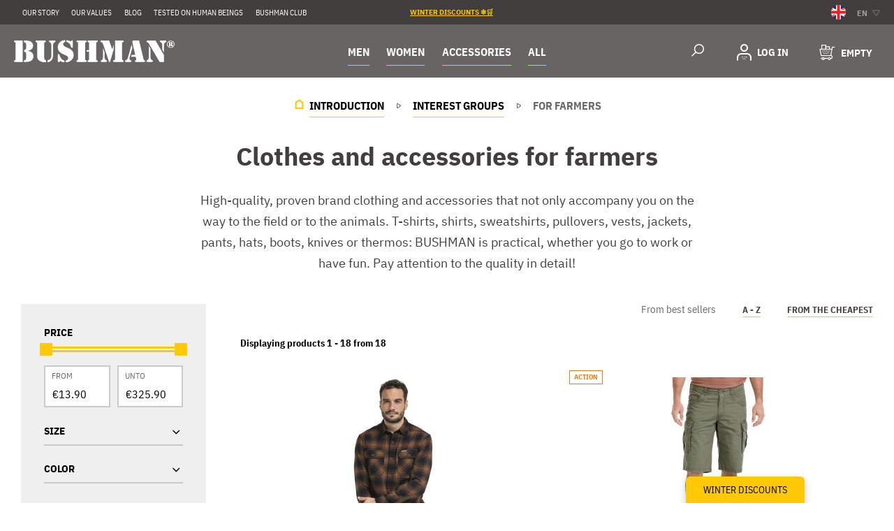

--- FILE ---
content_type: text/html; charset=UTF-8
request_url: https://en.bushman.eu/for-farmers/
body_size: 22098
content:
<!DOCTYPE html>
<html lang="en" class="no-js">
    <head>
        <meta http-equiv="Content-Type" content="text/html; charset=utf-8">
        <meta name="viewport" content="width=device-width, initial-scale=1, shrink-to-fit=no">
        <meta name="description" content="Quality branded clothing and accessories for farmers. Quality and durable BUSHMAN trousers, t-shirts, sweatshirts, jackets, vests or boots.">
        <link rel="canonical" href="https://en.bushman.eu/for-farmers/">
        <meta http-equiv="X-UA-Compatible" content="IE=11" />
        <meta name="seznam-wmt" content="wmUsqOhSTr2XK1ZfjPRiqFRjcZ3T6cga"/>
                        
            <script>
        currencyCode = 'EUR';
        gtmEnabled = true;
        dataLayer = [{"page":{"type":"category","category":["Interest Groups","For farmers"],"categoryId":["111","42"],"categoryLevel":"2"},"user":{"type":"Visitor","ipAddress":"18.223.99.11","customerUserAgent":"Mozilla\/5.0 (Macintosh; Intel Mac OS X 10_15_7) AppleWebKit\/537.36 (KHTML, like Gecko) Chrome\/131.0.0.0 Safari\/537.36; ClaudeBot\/1.0; +claudebot@anthropic.com)","state":"Anonymous","customerLevel":"17"},"event":"ec.viewItems","ecommerce":{"category":{"products":[{"id":"32712","name":"shirt Gunnar black","sku":"8591191482048","catNumber":"241130","price":"82.9","tax":"0.0","priceWithTax":"82.9","brand":"Bushman","category":"Men's shirts","variant":"black|","availability":"in stock"},{"id":"31022","name":"shorts Erwee dark khaki","sku":"8591191463245","catNumber":"301085","price":"78.9","tax":"0.0","priceWithTax":"78.9","brand":"Bushman","category":"Men's shorts","variant":"dark khaki|","availability":"in stock","labels":["Action"]},{"id":"32888","name":"T-shirt Gunn beige","sku":"8591191475897","catNumber":"111510","price":"36.9","tax":"0.0","priceWithTax":"36.9","brand":"Bushman","category":"Men's T-shirts and tank tops","variant":"beige|","availability":"in stock"},{"id":"31047","name":"shorts Cubal dark khaki","sku":"8591191461210","catNumber":"301086","price":"111.9","tax":"0.0","priceWithTax":"111.9","brand":"Bushman","category":"Men's shorts","variant":"dark khaki|","availability":"in stock"},{"id":"31309","name":"vest Fargo II dark khaki","sku":"8591191466345","catNumber":"431025","price":"174.9","tax":"0.0","priceWithTax":"174.9","brand":"Bushman","category":"Men's jackets and vests","variant":"dark khaki|","availability":"in stock"},{"id":"31178","name":"trousers Belas brown","sku":"8591191461876","catNumber":"321218","price":"83.9","tax":"0.0","priceWithTax":"83.9","brand":"Bushman","category":"Men's trousers","variant":"brown|","availability":"in stock","labels":["Sale"]},{"id":"30325","name":"sweater Marple dark khaki","sku":"8591191452096","catNumber":"511143","price":"87.9","tax":"0.0","priceWithTax":"87.9","brand":"Bushman","category":"Men's sweatshirts and sweaters","variant":"dark khaki|","availability":"in stock","labels":["Sale"]},{"id":"17437","name":"jacket 3in1 Agricol Pro dark grey","sku":"8591191359791","catNumber":"421043","price":"325.9","tax":"0.0","priceWithTax":"325.9","brand":"Bushman","category":"Men's jackets and vests","variant":"dark grey|M","availability":"in stock"},{"id":"31414","name":"tank top Mut dark brown","sku":"8591191459842","catNumber":"101022","price":"22.9","tax":"0.0","priceWithTax":"22.9","brand":"Bushman","category":"Men's T-shirts and tank tops","variant":"dark brown|","availability":"in stock","labels":["Sale"]},{"id":"15962","name":"boots Bushman Expedition II snake","sku":"8591191344360","catNumber":"853020","price":"139.9","tax":"0.0","priceWithTax":"139.9","brand":"Bushman","category":"Footwear","variant":"snake|36","availability":"in stock"},{"id":"23996","name":"pants Lincoln Pro dark grey","sku":"8591191404248","catNumber":"321188","price":"47.9","tax":"0.0","priceWithTax":"47.9","brand":"Bushman","category":"Men's trousers","variant":"dark grey|","availability":"in stock","labels":["Sale"]},{"id":"25549","name":"shirt Harrold red","sku":"8591191417149","catNumber":"241110","price":"29.9","tax":"0.0","priceWithTax":"29.9","brand":"Bushman","category":"Men's shirts","variant":"red|S","availability":"in stock","labels":["Action"]},{"id":"25550","name":"shirt Harrold dark blue","sku":"8591191417217","catNumber":"241110","price":"29.9","tax":"0.0","priceWithTax":"29.9","brand":"Bushman","category":"Men's shirts","variant":"dark blue|","availability":"in stock","labels":["Action"]},{"id":"10979","name":"hat Packaway dark brown","sku":"8591191338185","catNumber":"812020","price":"82.9","tax":"0.0","priceWithTax":"82.9","brand":"Bushman","category":"Hats","variant":"dark brown|S","availability":"in stock"},{"id":"23022","name":"hat Rancher brown","sku":"8591191402466","catNumber":"812038","price":"91.9","tax":"0.0","priceWithTax":"91.9","brand":"Bushman","category":"Hats","variant":"brown|S","availability":"in stock"},{"id":"16502","name":"hat One Ten sandy brown","sku":"8591191360049","catNumber":"812025","price":"74.9","tax":"0.0","priceWithTax":"74.9","brand":"Bushman","category":"Hats","variant":"sandy brown|SM","availability":"in stock"},{"id":"10953","name":"hat Airhead olive","sku":"8591191220237","catNumber":"812011","price":"49.9","tax":"0.0","priceWithTax":"49.9","brand":"Bushman","category":"Hats","variant":"olive|S","availability":"in stock"},{"id":"17664","name":"socks Modal Set 2,5 black","sku":"8591191360414","catNumber":"841019","price":"13.9","tax":"0.0","priceWithTax":"13.9","brand":"Bushman","category":"Men's boxer shorts and socks","variant":"black|36-38","availability":"in stock"}]}}}];
            </script>

        <script type="application/ld+json">
    {
        "@context": "https://schema.org",
        "@type": "Organization",
        "name": "Bushman",
        "url": "https://bushman.cz/",
        "logo": "/public/frontend/images/logo.png",
            "contactPoint": {
                "@type": "ContactPoint",
                "telephone": "+420 778 970 596",
                "email": "service.en@bushman.eu",
                "contactType": "Customer Service"
            },
            "sameAs": [
                                   "https://bushman.cz",                                    "https://bushman.sk",                                    "https://de.bushman.eu",                                    "https://bushman.ro"                            ]
        }
</script>
                                            <meta name="yandex-verification" content="c781f968a2bb717e" />
            <!-- Mailocator -->
            <script>

                (function(e,a,d,b,c){a.mlctr={p:"https://app.mailocator.com",cpg:"300207WyplqlYQId"};

                    b=a.createElement(d);c=a.getElementsByTagName(d)[0];b.async=1;

                    b.src=a.mlctr.p+"/_/s/"+a.mlctr.cpg+"/ml.js?"+Date.now();

                    c.parentNode.insertBefore(b,c)})(window,document,"script");

            </script>
            <!-- End Mailocator -->
                                <!-- Google Tag Manager -->
    <script>(function(w,d,s,l,i){w[l]=w[l]||[];w[l].push({'gtm.start':
            new Date().getTime(),event:'gtm.js'});var f=d.getElementsByTagName(s)[0],
            j=d.createElement(s),dl=l!='dataLayer'?'&l='+l:'';j.async=true;j.src=
            'https://www.googletagmanager.com/gtm.js?id='+i+dl+ '';f.parentNode.insertBefore(j,f);
        })(window,document,'script','dataLayer','GTM-WGNJK4F');</script>
    <!-- End Google Tag Manager -->


                <link rel="stylesheet" href="/build/frontend-style-common.8d7d5066.css">

                <link rel="stylesheet" href="/build/frontend-print-style-common.92863839.css">

        <script>
            var isNotCzechDomain = Boolean(Number(1));
            var isGermanDomain = Boolean(Number());
            var isEuDomain = Boolean(Number(1));
        </script>
        
        

        

        
        <link rel="apple-touch-icon" sizes="180x180" href="/public/frontend/images/favicons/apple-touch-icon.png">
        <link rel="icon" type="image/png" sizes="32x32" href="/public/frontend/images/favicons/favicon-32x32.png">
        <link rel="icon" type="image/png" sizes="16x16" href="/public/frontend/images/favicons/favicon-16x16.png">
        <link rel="manifest" href="/public/frontend/images/favicons/site.webmanifest" crossorigin="use-credentials">
        <link rel="mask-icon" href="/public/frontend/images/favicons/safari-pinned-tab.svg" color="#e79c00">
        <link rel="shortcut icon" href="/public/frontend/images/favicons/favicon.ico">
        <meta name="msapplication-TileColor" content="#e79c00">
        <meta name="msapplication-TileImage" content="/public/frontend/images/favicons/mstile-144x144.png">
        <meta name="msapplication-config" content="/public/frontend/images/favicons/browserconfig.xml">
        <meta name="theme-color" content="#e79c00">

                            <link rel="alternate" hreflang="cs-cs" href="https://bushman.cz/pro-farmare/">
                    <link rel="alternate" hreflang="sk-sk" href="https://bushman.sk/pre-farmara/">
                    <link rel="alternate" hreflang="de-de" href="https://de.bushman.eu/fur-landwirte/">
                    <link rel="alternate" hreflang="en-gb" href="https://en.bushman.eu/for-farmers/">
                    <link rel="alternate" hreflang="ro-ro" href="https://bushman.ro/pentru-fermieri/">
                <link rel="alternate" hreflang="x-default" href="https://en.bushman.eu">

        <title>    Quality clothing (jackets, pants, vests, boots) and accessories for farmers - bushman.eu
 - en.bushman.eu</title>
    </head>
    <div id="fb-root"></div>
    <script async defer crossorigin="anonymous" src="https://connect.facebook.net/cs_CZ/sdk.js#xfbml=1&version=v18.0" nonce="VA3YvqGp"></script>

    <body class="web domain4">
                        <!-- Google Tag Manager (noscript) -->
    <noscript><iframe src="https://www.googletagmanager.com/ns.html?id=GTM-WGNJK4F"
    height="0" width="0" style="display:none;visibility:hidden"></iframe></noscript>
    <!-- End Google Tag Manager (noscript) -->

        
        

        
                    <div class="web__in">
        <div class="web__line">
            <div class="web__header">
                                    <div class="top-bar">
        <div class="top-bar__in">

            <ul class="top-bar__menu">
                                                                                        <li class="top-bar__menu__item">
                                <a href="https://en.bushman.eu/our-story/" class="top-bar__menu__item__link">
                                    Our Story
                                </a>
                            </li>
                                                                                                <li class="top-bar__menu__item">
                                <a href="https://en.bushman.eu/our-values/" class="top-bar__menu__item__link">
                                    Our Values
                                </a>
                            </li>
                                                                                                <li class="top-bar__menu__item">
                                <a href="https://en.bushman.eu/blog/" class="top-bar__menu__item__link">
                                    BLOG
                                </a>
                            </li>
                                                                                                <li class="top-bar__menu__item">
                                <a href="https://en.bushman.eu/tested-on-human-beings/" class="top-bar__menu__item__link">
                                    Tested on human beings
                                </a>
                            </li>
                                                                                                <li class="top-bar__menu__item">
                                <a href="https://en.bushman.eu/the-bushman-club/" class="top-bar__menu__item__link">
                                    BUSHMAN CLUB
                                </a>
                            </li>
                                                                        </ul>

            <ul class="top-bar__menu top-bar__menu--center">
                <li class="top-bar__menu__item">
                    <div class="top-bar__menu__item__text">
                                                    <a href="https://en.bushman.eu/winter-discounts/" target="_blank"><u style="color: #FFC907">winter discounts ❄️🛒</u></a>
                                            </div>
                </li>
            </ul>

            <div class="top-bar__menu top-bar__menu--right">
                
                    <div class="flags js-hover-intent">
        <span class="flags__button">
            <img class="flags__button__image" src="/public/frontend/images/flag-en.svg" alt="en">
            <span class="flags__button__text">en</span>
            <i class="flags__button__arrow svg svg-triangle"></i>
        </span>
        <div class="flags__dropdown">
                                                <a href="https://bushman.cz"
                       class="flags__dropdown__item" rel="nofollow">
                        <img class="flags__dropdown__item__flag" src="/public/frontend/images/flag-cs.svg" alt="cs">
                        <span class="flags__dropdown__item__name">cs</span>
                    </a>
                                                                <a href="https://bushman.sk"
                       class="flags__dropdown__item" rel="nofollow">
                        <img class="flags__dropdown__item__flag" src="/public/frontend/images/flag-sk.svg" alt="sk">
                        <span class="flags__dropdown__item__name">sk</span>
                    </a>
                                                                <a href="https://de.bushman.eu"
                       class="flags__dropdown__item" rel="nofollow">
                        <img class="flags__dropdown__item__flag" src="/public/frontend/images/flag-de.svg" alt="de">
                        <span class="flags__dropdown__item__name">de</span>
                    </a>
                                                                    <a href="https://www.bushman.si" rel="nofollow noopener noreferrer"
               class="flags__dropdown__item">
                <img class="flags__dropdown__item__flag" src="/public/frontend/images/flags/slovenia.svg" alt="SLOVENIA">
                <span class="flags__dropdown__item__name">SLO</span>
            </a>
            <a href="https://www.bushman.hu" rel="nofollow noopener noreferrer"
               class="flags__dropdown__item">
                <img class="flags__dropdown__item__flag" src="/public/frontend/images/flags/hungary.svg" alt="HUNGARY">
                <span class="flags__dropdown__item__name">HU</span>
            </a>
            <a href="https://www.bushman.ro" rel="nofollow noopener noreferrer"
               class="flags__dropdown__item">
                <img class="flags__dropdown__item__flag" src="/public/frontend/images/flags/romania.svg" alt="ROMANIA">
                <span class="flags__dropdown__item__name">RO</span>
            </a>
            <a href="https://www.bushman.bg" rel="nofollow noopener noreferrer"
               class="flags__dropdown__item">
                <img class="flags__dropdown__item__flag" src="/public/frontend/images/flags/bulgaria.svg" alt="BULGARIA">
                <span class="flags__dropdown__item__name">BG</span>
            </a>
        </div>
    </div>

            </div>
        </div>
    </div>
    <div class="web__container web__header__in">
        <header class="header ">
            <div class="header__logo">
                                    <a class="logo" href="https://en.bushman.eu/">
                        <img src="/public/frontend/images/logo-bushman.svg"
                             alt="Online shop">
                    </a>
                                            </div>

            <div class="header__menu dont-print" itemtype="https://schema.org/SiteNavigationElement" itemscope>
                                        <div class="all-categories all-categories--shrink js-hover-intent">
        <div class="all-categories__title underline" itemprop="name">
            <a class="all-categories__title__link" itemprop="url"  href="https://en.bushman.eu/men/">
                MEN
            </a>
        </div>
        <div class="all-categories__content">
            <div class="list-menu list-menu--smaller">
                <ul class="list-menu__in">
                                            <li class="list-menu__title" itemprop="name">
                            <a itemprop="url" href="https://en.bushman.eu/men-s-t-shirts-and-tank-tops/" class="list-menu__title__link">
                                                                Men&#039;s T-shirts and tank tops
                            </a>
                        </li>
                                            <li class="list-menu__title" itemprop="name">
                            <a itemprop="url" href="https://en.bushman.eu/men-s-shirts/" class="list-menu__title__link">
                                                                Men&#039;s shirts
                            </a>
                        </li>
                                            <li class="list-menu__title" itemprop="name">
                            <a itemprop="url" href="https://en.bushman.eu/men-s-sweatshirts-and-sweaters/" class="list-menu__title__link">
                                                                Men&#039;s sweatshirts and sweaters
                            </a>
                        </li>
                                            <li class="list-menu__title" itemprop="name">
                            <a itemprop="url" href="https://en.bushman.eu/men-s-jackets-and-vests/" class="list-menu__title__link">
                                                                Men&#039;s jackets and vests
                            </a>
                        </li>
                                            <li class="list-menu__title" itemprop="name">
                            <a itemprop="url" href="https://en.bushman.eu/men-s-trousers/" class="list-menu__title__link">
                                                                Men&#039;s trousers
                            </a>
                        </li>
                                            <li class="list-menu__title" itemprop="name">
                            <a itemprop="url" href="https://en.bushman.eu/men-s-shorts/" class="list-menu__title__link">
                                                                Men&#039;s shorts
                            </a>
                        </li>
                                            <li class="list-menu__title" itemprop="name">
                            <a itemprop="url" href="https://en.bushman.eu/men-s-boxer-shorts-and-socks/" class="list-menu__title__link">
                                                                Men&#039;s boxer shorts and socks
                            </a>
                        </li>
                                    </ul>
            </div>
        </div>
    </div>
    <div class="all-categories all-categories--shrink js-hover-intent">
        <div class="all-categories__title underline" itemprop="name">
            <a class="all-categories__title__link" itemprop="url"  href="https://en.bushman.eu/women/">
                WOMEN
            </a>
        </div>
        <div class="all-categories__content">
            <div class="list-menu list-menu--smaller">
                <ul class="list-menu__in">
                                            <li class="list-menu__title" itemprop="name">
                            <a itemprop="url" href="https://en.bushman.eu/women-s-t-shirts-and-tank-tops/" class="list-menu__title__link">
                                                                Women&#039;s T-shirts and tank tops
                            </a>
                        </li>
                                            <li class="list-menu__title" itemprop="name">
                            <a itemprop="url" href="https://en.bushman.eu/women-s-blouses/" class="list-menu__title__link">
                                                                Women&#039;s blouses
                            </a>
                        </li>
                                            <li class="list-menu__title" itemprop="name">
                            <a itemprop="url" href="https://en.bushman.eu/women-s-sweatshirts-and-sweaters/" class="list-menu__title__link">
                                                                Women&#039;s sweatshirts and sweaters
                            </a>
                        </li>
                                            <li class="list-menu__title" itemprop="name">
                            <a itemprop="url" href="https://en.bushman.eu/women-s-jackets-and-vests/" class="list-menu__title__link">
                                                                Women&#039;s jackets and vests
                            </a>
                        </li>
                                            <li class="list-menu__title" itemprop="name">
                            <a itemprop="url" href="https://en.bushman.eu/women-s-trousers-and-shorts/" class="list-menu__title__link">
                                                                Women&#039;s trousers and shorts
                            </a>
                        </li>
                                            <li class="list-menu__title" itemprop="name">
                            <a itemprop="url" href="https://en.bushman.eu/women-s-dresses-and-skirts/" class="list-menu__title__link">
                                                                Women&#039;s dresses and skirts
                            </a>
                        </li>
                                            <li class="list-menu__title" itemprop="name">
                            <a itemprop="url" href="https://en.bushman.eu/women-s-accessories/" class="list-menu__title__link">
                                                                Women&#039;s accessories
                            </a>
                        </li>
                                    </ul>
            </div>
        </div>
    </div>
    <div class="all-categories all-categories--shrink js-hover-intent">
        <div class="all-categories__title underline" itemprop="name">
            <a class="all-categories__title__link" itemprop="url"  href="https://en.bushman.eu/accessories/">
                ACCESSORIES
            </a>
        </div>
        <div class="all-categories__content">
            <div class="list-menu list-menu--smaller">
                <ul class="list-menu__in">
                                            <li class="list-menu__title" itemprop="name">
                            <a itemprop="url" href="https://en.bushman.eu/hats/" class="list-menu__title__link">
                                                                Hats
                            </a>
                        </li>
                                            <li class="list-menu__title" itemprop="name">
                            <a itemprop="url" href="https://en.bushman.eu/caps/" class="list-menu__title__link">
                                                                Caps
                            </a>
                        </li>
                                            <li class="list-menu__title" itemprop="name">
                            <a itemprop="url" href="https://en.bushman.eu/bags-and-backpacks/" class="list-menu__title__link">
                                                                Bags and backpacks
                            </a>
                        </li>
                                            <li class="list-menu__title" itemprop="name">
                            <a itemprop="url" href="https://en.bushman.eu/footwear/" class="list-menu__title__link">
                                                                Footwear
                            </a>
                        </li>
                                            <li class="list-menu__title" itemprop="name">
                            <a itemprop="url" href="https://en.bushman.eu/socks-and-boxershorts/" class="list-menu__title__link">
                                                                Socks and boxershorts
                            </a>
                        </li>
                                            <li class="list-menu__title" itemprop="name">
                            <a itemprop="url" href="https://en.bushman.eu/wallets-and-cases/" class="list-menu__title__link">
                                                                Wallets and cases
                            </a>
                        </li>
                                            <li class="list-menu__title" itemprop="name">
                            <a itemprop="url" href="https://en.bushman.eu/women-s-and-men-s-belts/" class="list-menu__title__link">
                                                                Women&#039;s and men&#039;s belts
                            </a>
                        </li>
                                            <li class="list-menu__title" itemprop="name">
                            <a itemprop="url" href="https://en.bushman.eu/workshop-and-hobby/" class="list-menu__title__link">
                                                                Workshop and Hobby
                            </a>
                        </li>
                                            <li class="list-menu__title" itemprop="name">
                            <a itemprop="url" href="https://en.bushman.eu/outdoor-equipment/" class="list-menu__title__link">
                                                                Outdoor equipment
                            </a>
                        </li>
                                            <li class="list-menu__title" itemprop="name">
                            <a itemprop="url" href="https://en.bushman.eu/scarves-shawls-and-bracelets/" class="list-menu__title__link">
                                                                Scarves, shawls and bracelets
                            </a>
                        </li>
                                            <li class="list-menu__title" itemprop="name">
                            <a itemprop="url" href="https://en.bushman.eu/other-accessories/" class="list-menu__title__link">
                                                                Other accessories
                            </a>
                        </li>
                                    </ul>
            </div>
        </div>
    </div>

                    <div class="all-categories js-hover-intent">
                        <span class="all-categories__title underline">
                            <span class="all-categories__title__in">
                                All
                            </span>
                        </span>
                        <div class="all-categories__content">
                            

<div class="all-categories__content__left">
    <ul class="list-menu__column-single">
                    <li class="list-menu__title">
                <a href="https://en.bushman.eu/winter-discounts/" class="list-menu__item__link underline">
                                        Winter discounts
                </a>

                            </li>
                                <li class="list-menu__title">
                <a href="https://en.bushman.eu/new-collection/" class="list-menu__item__link underline">
                                        NEW COLLECTION
                </a>

                            </li>
                                <li class="list-menu__title">
                <a href="https://en.bushman.eu/sale/" class="list-menu__item__link underline">
                                        Sale
                </a>

                            </li>
                                <li class="list-menu__title">
                <a href="https://en.bushman.eu/real-gifts/" class="list-menu__item__link underline">
                                        Real gifts
                </a>

                            </li>
                                <li class="list-menu__title">
                <a href="https://en.bushman.eu/leather-accessories/" class="list-menu__item__link underline">
                                        Leather accessories
                </a>

                            </li>
                                <li class="list-menu__title">
                <a href="https://en.bushman.eu/favorites/" class="list-menu__item__link underline">
                                        Favorites
                </a>

                            </li>
                                <li class="list-menu__title">
                <a href="https://en.bushman.eu/for-real-guys/" class="list-menu__item__link underline">
                                        For real guys
                </a>

                            </li>
                                <li class="list-menu__title">
                <a href="https://en.bushman.eu/real-pockets/" class="list-menu__item__link underline">
                                        Real pockets
                </a>

                            </li>
                                <li class="list-menu__title">
                <a href="https://en.bushman.eu/exceptional-pieces/" class="list-menu__item__link underline">
                                        Exceptional pieces
                </a>

                            </li>
                                <li class="list-menu__title">
                <a href="https://en.bushman.eu/help-with-us/" class="list-menu__item__link underline">
                                        Help with us
                </a>

                            </li>
                                <li class="list-menu__title">
                <a href="https://en.bushman.eu/catalog/" class="list-menu__item__link underline">
                                        Catalog
                </a>

                            </li>
                                <li class="list-menu__title">
                <a href="https://en.bushman.eu/gift-certificates/" class="list-menu__item__link underline">
                                        Gift certificates
                </a>

                            </li>
                        </ul>
</div>

<div class="all-categories__content__right">
                                                        
                                                                                                                                                                                                                                                                                                                                                                                                                                                                                                                                                                                                                                                                
                                                                                                                                                                                                                
        <div class="list-menu">
                            <ul class="list-menu__column ">
                                                                    <li class="list-menu__title">
                            <a href="https://en.bushman.eu/clothing/"
                               class="list-menu__item__link underline">
                                                                Clothing
                            </a>

                                                            <button class="js-list-menu__toggle list-menu__toggle" type="button" title="Rozbalit podkategorie"></button>
                                                    </li>

                                                    <ul class="list-menu__submenu">
                                                                           
        <li class="list-menu__item">
            <a href="https://en.bushman.eu/t-shirts-and-tank-tops/"
               class="list-menu__item__link--level-2">
                                T-shirts and tank tops
            </a>
        </li>

                                                    
        <li class="list-menu__item">
            <a href="https://en.bushman.eu/shirts/"
               class="list-menu__item__link--level-2">
                                Shirts
            </a>
        </li>

                                                    
        <li class="list-menu__item">
            <a href="https://en.bushman.eu/sweatshirts-and-sweaters/"
               class="list-menu__item__link--level-2">
                                Sweatshirts and sweaters
            </a>
        </li>

                                                    
        <li class="list-menu__item">
            <a href="https://en.bushman.eu/jackets-and-vests/"
               class="list-menu__item__link--level-2">
                                Jackets and vests
            </a>
        </li>

                                                    
        <li class="list-menu__item">
            <a href="https://en.bushman.eu/trousers/"
               class="list-menu__item__link--level-2">
                                Trousers
            </a>
        </li>

                                                    
        <li class="list-menu__item">
            <a href="https://en.bushman.eu/shorts/"
               class="list-menu__item__link--level-2">
                                Shorts
            </a>
        </li>

                                                    
        <li class="list-menu__item">
            <a href="https://en.bushman.eu/dresses-and-skirts/"
               class="list-menu__item__link--level-2">
                                dresses and skirts
            </a>
        </li>

            
                            </ul>
                                                            </ul>
                            <ul class="list-menu__column ">
                                                                    <li class="list-menu__title">
                            <a href="https://en.bushman.eu/accessories/"
                               class="list-menu__item__link underline">
                                                                ACCESSORIES
                            </a>

                                                            <button class="js-list-menu__toggle list-menu__toggle" type="button" title="Rozbalit podkategorie"></button>
                                                    </li>

                                                    <ul class="list-menu__submenu">
                                                                           
        <li class="list-menu__item">
            <a href="https://en.bushman.eu/hats/"
               class="list-menu__item__link--level-2">
                                Hats
            </a>
        </li>

                                                    
        <li class="list-menu__item">
            <a href="https://en.bushman.eu/caps/"
               class="list-menu__item__link--level-2">
                                Caps
            </a>
        </li>

                                                    
        <li class="list-menu__item">
            <a href="https://en.bushman.eu/bags-and-backpacks/"
               class="list-menu__item__link--level-2">
                                Bags and backpacks
            </a>
        </li>

                                                    
        <li class="list-menu__item">
            <a href="https://en.bushman.eu/footwear/"
               class="list-menu__item__link--level-2">
                                Footwear
            </a>
        </li>

                                                    
        <li class="list-menu__item">
            <a href="https://en.bushman.eu/socks-and-boxershorts/"
               class="list-menu__item__link--level-2">
                                Socks and boxershorts
            </a>
        </li>

                                                    
        <li class="list-menu__item">
            <a href="https://en.bushman.eu/wallets-and-cases/"
               class="list-menu__item__link--level-2">
                                Wallets and cases
            </a>
        </li>

                                                    
        <li class="list-menu__item">
            <a href="https://en.bushman.eu/women-s-and-men-s-belts/"
               class="list-menu__item__link--level-2">
                                Women&#039;s and men&#039;s belts
            </a>
        </li>

                                                    
        <li class="list-menu__item">
            <a href="https://en.bushman.eu/workshop-and-hobby/"
               class="list-menu__item__link--level-2">
                                Workshop and Hobby
            </a>
        </li>

                                                    
        <li class="list-menu__item">
            <a href="https://en.bushman.eu/outdoor-equipment/"
               class="list-menu__item__link--level-2">
                                Outdoor equipment
            </a>
        </li>

                                                    
        <li class="list-menu__item">
            <a href="https://en.bushman.eu/scarves-shawls-and-bracelets/"
               class="list-menu__item__link--level-2">
                                Scarves, shawls and bracelets
            </a>
        </li>

                                                    
        <li class="list-menu__item">
            <a href="https://en.bushman.eu/other-accessories/"
               class="list-menu__item__link--level-2">
                                Other accessories
            </a>
        </li>

            
                            </ul>
                                                            </ul>
                            <ul class="list-menu__column ">
                                                                    <li class="list-menu__title">
                            <a href="https://en.bushman.eu/for-kids/"
                               class="list-menu__item__link underline">
                                                                FOR KIDS
                            </a>

                                                            <button class="js-list-menu__toggle list-menu__toggle" type="button" title="Rozbalit podkategorie"></button>
                                                    </li>

                                                    <ul class="list-menu__submenu">
                                                                           
        <li class="list-menu__item">
            <a href="https://en.bushman.eu/children-s-t-shirts-and-shirts/"
               class="list-menu__item__link--level-2">
                                Children&#039;s T-shirts and shirts
            </a>
        </li>

                                                    
        <li class="list-menu__item">
            <a href="https://en.bushman.eu/children-s-sweatshirts-and-jackets/"
               class="list-menu__item__link--level-2">
                                Children&#039;s sweatshirts and jackets
            </a>
        </li>

                                                    
        <li class="list-menu__item">
            <a href="https://en.bushman.eu/children-s-pants-and-shorts/"
               class="list-menu__item__link--level-2">
                                Children&#039;s pants and shorts
            </a>
        </li>

                                                    
        <li class="list-menu__item">
            <a href="https://en.bushman.eu/children-s-accessories/"
               class="list-menu__item__link--level-2">
                                Children&#039;s accessories
            </a>
        </li>

            
                            </ul>
                                                            </ul>
                            <ul class="list-menu__column ">
                                                                    <li class="list-menu__title">
                            <a href="https://en.bushman.eu/interest-groups/"
                               class="list-menu__item__link underline">
                                                                Interest Groups
                            </a>

                                                            <button class="js-list-menu__toggle list-menu__toggle" type="button" title="Rozbalit podkategorie"></button>
                                                    </li>

                                                    <ul class="list-menu__submenu">
                                                                           
        <li class="list-menu__item">
            <a href="https://en.bushman.eu/for-expeditions/"
               class="list-menu__item__link--level-2">
                                For expeditions
            </a>
        </li>

                                                    
        <li class="list-menu__item">
            <a href="https://en.bushman.eu/for-fishermen/"
               class="list-menu__item__link--level-2">
                                For fishermen
            </a>
        </li>

                                                    
        <li class="list-menu__item">
            <a href="https://en.bushman.eu/for-photographers/"
               class="list-menu__item__link--level-2">
                                For photographers
            </a>
        </li>

                                                    
        <li class="list-menu__item">
            <a href="https://en.bushman.eu/for-tourists/"
               class="list-menu__item__link--level-2">
                                For tourists
            </a>
        </li>

                                                    
        <li class="list-menu__item">
            <a href="https://en.bushman.eu/to-the-city/"
               class="list-menu__item__link--level-2">
                                To the city
            </a>
        </li>

                                                    
        <li class="list-menu__item">
            <a href="https://en.bushman.eu/free-time-and-work/"
               class="list-menu__item__link--level-2">
                                Free time and work
            </a>
        </li>

                                                    
        <li class="list-menu__item">
            <a href="https://en.bushman.eu/linen-collection/"
               class="list-menu__item__link--level-2">
                                Linen collection
            </a>
        </li>

            
                            </ul>
                                                            </ul>
                    </div>
    
</div>

                        </div>
                    </div>
                             </div>

            <div class="header__right dont-print">

                <div class="box-dropdown box-dropdown--open-light box-dropdown--small-padding header__right__menu js-hover-intent">
                    <div class="box-dropdown__select">
                        <i class="box-dropdown__select__icon-menu svg svg-burger-menu"></i>
                    </div>
                    <div class="box-dropdown__options box-dropdown__options--menu js-dropdown-options">
                                                      

<div class="all-categories__content__left">
    <ul class="list-menu__column-single">
                    <li class="list-menu__title">
                <a href="https://en.bushman.eu/winter-discounts/" class="list-menu__item__link underline">
                                        Winter discounts
                </a>

                            </li>
                                <li class="list-menu__title">
                <a href="https://en.bushman.eu/new-collection/" class="list-menu__item__link underline">
                                        NEW COLLECTION
                </a>

                            </li>
                                <li class="list-menu__title">
                <a href="https://en.bushman.eu/sale/" class="list-menu__item__link underline">
                                        Sale
                </a>

                            </li>
                                <li class="list-menu__title">
                <a href="https://en.bushman.eu/real-gifts/" class="list-menu__item__link underline">
                                        Real gifts
                </a>

                            </li>
                                <li class="list-menu__title">
                <a href="https://en.bushman.eu/leather-accessories/" class="list-menu__item__link underline">
                                        Leather accessories
                </a>

                            </li>
                                <li class="list-menu__title">
                <a href="https://en.bushman.eu/favorites/" class="list-menu__item__link underline">
                                        Favorites
                </a>

                            </li>
                                <li class="list-menu__title">
                <a href="https://en.bushman.eu/for-real-guys/" class="list-menu__item__link underline">
                                        For real guys
                </a>

                            </li>
                                <li class="list-menu__title">
                <a href="https://en.bushman.eu/real-pockets/" class="list-menu__item__link underline">
                                        Real pockets
                </a>

                            </li>
                                <li class="list-menu__title">
                <a href="https://en.bushman.eu/exceptional-pieces/" class="list-menu__item__link underline">
                                        Exceptional pieces
                </a>

                            </li>
                                <li class="list-menu__title">
                <a href="https://en.bushman.eu/help-with-us/" class="list-menu__item__link underline">
                                        Help with us
                </a>

                            </li>
                                <li class="list-menu__title">
                <a href="https://en.bushman.eu/catalog/" class="list-menu__item__link underline">
                                        Catalog
                </a>

                            </li>
                                <li class="list-menu__title">
                <a href="https://en.bushman.eu/gift-certificates/" class="list-menu__item__link underline">
                                        Gift certificates
                </a>

                            </li>
                        </ul>
</div>

<div class="all-categories__content__right">
                
                                                                                                                                                                                                                                                                                                                                                                                                                                                                                                                                                                                                                                                                                                                                                                                
        <div class="list-menu">
                <ul class="list-menu__column ">
                                                                    <li class="list-menu__title">
                            <a href="https://en.bushman.eu/men/"
                               class="list-menu__item__link underline">
                                                                MEN
                            </a>

                                                            <button class="js-list-menu__toggle list-menu__toggle" type="button" title="Rozbalit podkategorie"></button>
                                                    </li>

                                                    <ul class="list-menu__submenu">
                                                                            
        <li class="list-menu__item">
            <a href="https://en.bushman.eu/men-s-t-shirts-and-tank-tops/"
               class="list-menu__item__link--level-2">
                                Men&#039;s T-shirts and tank tops
            </a>
        </li>

                                                    
        <li class="list-menu__item">
            <a href="https://en.bushman.eu/men-s-shirts/"
               class="list-menu__item__link--level-2">
                                Men&#039;s shirts
            </a>
        </li>

                                                    
        <li class="list-menu__item">
            <a href="https://en.bushman.eu/men-s-sweatshirts-and-sweaters/"
               class="list-menu__item__link--level-2">
                                Men&#039;s sweatshirts and sweaters
            </a>
        </li>

                                                    
        <li class="list-menu__item">
            <a href="https://en.bushman.eu/men-s-jackets-and-vests/"
               class="list-menu__item__link--level-2">
                                Men&#039;s jackets and vests
            </a>
        </li>

                                                    
        <li class="list-menu__item">
            <a href="https://en.bushman.eu/men-s-trousers/"
               class="list-menu__item__link--level-2">
                                Men&#039;s trousers
            </a>
        </li>

                                                    
        <li class="list-menu__item">
            <a href="https://en.bushman.eu/men-s-shorts/"
               class="list-menu__item__link--level-2">
                                Men&#039;s shorts
            </a>
        </li>

                                                    
        <li class="list-menu__item">
            <a href="https://en.bushman.eu/men-s-boxer-shorts-and-socks/"
               class="list-menu__item__link--level-2">
                                Men&#039;s boxer shorts and socks
            </a>
        </li>

            
                            </ul>
                                                                                            <li class="list-menu__title">
                            <a href="https://en.bushman.eu/women/"
                               class="list-menu__item__link underline">
                                                                WOMEN
                            </a>

                                                            <button class="js-list-menu__toggle list-menu__toggle" type="button" title="Rozbalit podkategorie"></button>
                                                    </li>

                                                    <ul class="list-menu__submenu">
                                                                            
        <li class="list-menu__item">
            <a href="https://en.bushman.eu/women-s-t-shirts-and-tank-tops/"
               class="list-menu__item__link--level-2">
                                Women&#039;s T-shirts and tank tops
            </a>
        </li>

                                                    
        <li class="list-menu__item">
            <a href="https://en.bushman.eu/women-s-blouses/"
               class="list-menu__item__link--level-2">
                                Women&#039;s blouses
            </a>
        </li>

                                                    
        <li class="list-menu__item">
            <a href="https://en.bushman.eu/women-s-sweatshirts-and-sweaters/"
               class="list-menu__item__link--level-2">
                                Women&#039;s sweatshirts and sweaters
            </a>
        </li>

                                                    
        <li class="list-menu__item">
            <a href="https://en.bushman.eu/women-s-jackets-and-vests/"
               class="list-menu__item__link--level-2">
                                Women&#039;s jackets and vests
            </a>
        </li>

                                                    
        <li class="list-menu__item">
            <a href="https://en.bushman.eu/women-s-trousers-and-shorts/"
               class="list-menu__item__link--level-2">
                                Women&#039;s trousers and shorts
            </a>
        </li>

                                                    
        <li class="list-menu__item">
            <a href="https://en.bushman.eu/women-s-dresses-and-skirts/"
               class="list-menu__item__link--level-2">
                                Women&#039;s dresses and skirts
            </a>
        </li>

                                                    
        <li class="list-menu__item">
            <a href="https://en.bushman.eu/women-s-accessories/"
               class="list-menu__item__link--level-2">
                                Women&#039;s accessories
            </a>
        </li>

            
                            </ul>
                                                                                            <li class="list-menu__title">
                            <a href="https://en.bushman.eu/clothing/"
                               class="list-menu__item__link underline">
                                                                Clothing
                            </a>

                                                            <button class="js-list-menu__toggle list-menu__toggle" type="button" title="Rozbalit podkategorie"></button>
                                                    </li>

                                                    <ul class="list-menu__submenu">
                                                                            
        <li class="list-menu__item">
            <a href="https://en.bushman.eu/t-shirts-and-tank-tops/"
               class="list-menu__item__link--level-2">
                                T-shirts and tank tops
            </a>
        </li>

                                                    
        <li class="list-menu__item">
            <a href="https://en.bushman.eu/shirts/"
               class="list-menu__item__link--level-2">
                                Shirts
            </a>
        </li>

                                                    
        <li class="list-menu__item">
            <a href="https://en.bushman.eu/sweatshirts-and-sweaters/"
               class="list-menu__item__link--level-2">
                                Sweatshirts and sweaters
            </a>
        </li>

                                                    
        <li class="list-menu__item">
            <a href="https://en.bushman.eu/jackets-and-vests/"
               class="list-menu__item__link--level-2">
                                Jackets and vests
            </a>
        </li>

                                                    
        <li class="list-menu__item">
            <a href="https://en.bushman.eu/trousers/"
               class="list-menu__item__link--level-2">
                                Trousers
            </a>
        </li>

                                                    
        <li class="list-menu__item">
            <a href="https://en.bushman.eu/shorts/"
               class="list-menu__item__link--level-2">
                                Shorts
            </a>
        </li>

                                                    
        <li class="list-menu__item">
            <a href="https://en.bushman.eu/dresses-and-skirts/"
               class="list-menu__item__link--level-2">
                                dresses and skirts
            </a>
        </li>

            
                            </ul>
                                                                                            <li class="list-menu__title">
                            <a href="https://en.bushman.eu/accessories/"
                               class="list-menu__item__link underline">
                                                                ACCESSORIES
                            </a>

                                                            <button class="js-list-menu__toggle list-menu__toggle" type="button" title="Rozbalit podkategorie"></button>
                                                    </li>

                                                    <ul class="list-menu__submenu">
                                                                            
        <li class="list-menu__item">
            <a href="https://en.bushman.eu/hats/"
               class="list-menu__item__link--level-2">
                                Hats
            </a>
        </li>

                                                    
        <li class="list-menu__item">
            <a href="https://en.bushman.eu/caps/"
               class="list-menu__item__link--level-2">
                                Caps
            </a>
        </li>

                                                    
        <li class="list-menu__item">
            <a href="https://en.bushman.eu/bags-and-backpacks/"
               class="list-menu__item__link--level-2">
                                Bags and backpacks
            </a>
        </li>

                                                    
        <li class="list-menu__item">
            <a href="https://en.bushman.eu/footwear/"
               class="list-menu__item__link--level-2">
                                Footwear
            </a>
        </li>

                                                    
        <li class="list-menu__item">
            <a href="https://en.bushman.eu/socks-and-boxershorts/"
               class="list-menu__item__link--level-2">
                                Socks and boxershorts
            </a>
        </li>

                                                    
        <li class="list-menu__item">
            <a href="https://en.bushman.eu/wallets-and-cases/"
               class="list-menu__item__link--level-2">
                                Wallets and cases
            </a>
        </li>

                                                    
        <li class="list-menu__item">
            <a href="https://en.bushman.eu/women-s-and-men-s-belts/"
               class="list-menu__item__link--level-2">
                                Women&#039;s and men&#039;s belts
            </a>
        </li>

                                                    
        <li class="list-menu__item">
            <a href="https://en.bushman.eu/workshop-and-hobby/"
               class="list-menu__item__link--level-2">
                                Workshop and Hobby
            </a>
        </li>

                                                    
        <li class="list-menu__item">
            <a href="https://en.bushman.eu/outdoor-equipment/"
               class="list-menu__item__link--level-2">
                                Outdoor equipment
            </a>
        </li>

                                                    
        <li class="list-menu__item">
            <a href="https://en.bushman.eu/scarves-shawls-and-bracelets/"
               class="list-menu__item__link--level-2">
                                Scarves, shawls and bracelets
            </a>
        </li>

                                                    
        <li class="list-menu__item">
            <a href="https://en.bushman.eu/other-accessories/"
               class="list-menu__item__link--level-2">
                                Other accessories
            </a>
        </li>

            
                            </ul>
                                                                                            <li class="list-menu__title">
                            <a href="https://en.bushman.eu/for-kids/"
                               class="list-menu__item__link underline">
                                                                FOR KIDS
                            </a>

                                                            <button class="js-list-menu__toggle list-menu__toggle" type="button" title="Rozbalit podkategorie"></button>
                                                    </li>

                                                    <ul class="list-menu__submenu">
                                                                            
        <li class="list-menu__item">
            <a href="https://en.bushman.eu/children-s-t-shirts-and-shirts/"
               class="list-menu__item__link--level-2">
                                Children&#039;s T-shirts and shirts
            </a>
        </li>

                                                    
        <li class="list-menu__item">
            <a href="https://en.bushman.eu/children-s-sweatshirts-and-jackets/"
               class="list-menu__item__link--level-2">
                                Children&#039;s sweatshirts and jackets
            </a>
        </li>

                                                    
        <li class="list-menu__item">
            <a href="https://en.bushman.eu/children-s-pants-and-shorts/"
               class="list-menu__item__link--level-2">
                                Children&#039;s pants and shorts
            </a>
        </li>

                                                    
        <li class="list-menu__item">
            <a href="https://en.bushman.eu/children-s-accessories/"
               class="list-menu__item__link--level-2">
                                Children&#039;s accessories
            </a>
        </li>

            
                            </ul>
                                                                                            <li class="list-menu__title">
                            <a href="https://en.bushman.eu/interest-groups/"
                               class="list-menu__item__link underline">
                                                                Interest Groups
                            </a>

                                                            <button class="js-list-menu__toggle list-menu__toggle" type="button" title="Rozbalit podkategorie"></button>
                                                    </li>

                                                    <ul class="list-menu__submenu">
                                                                            
        <li class="list-menu__item">
            <a href="https://en.bushman.eu/for-expeditions/"
               class="list-menu__item__link--level-2">
                                For expeditions
            </a>
        </li>

                                                    
        <li class="list-menu__item">
            <a href="https://en.bushman.eu/for-fishermen/"
               class="list-menu__item__link--level-2">
                                For fishermen
            </a>
        </li>

                                                    
        <li class="list-menu__item">
            <a href="https://en.bushman.eu/for-photographers/"
               class="list-menu__item__link--level-2">
                                For photographers
            </a>
        </li>

                                                    
        <li class="list-menu__item">
            <a href="https://en.bushman.eu/for-tourists/"
               class="list-menu__item__link--level-2">
                                For tourists
            </a>
        </li>

                                                    
        <li class="list-menu__item">
            <a href="https://en.bushman.eu/to-the-city/"
               class="list-menu__item__link--level-2">
                                To the city
            </a>
        </li>

                                                    
        <li class="list-menu__item">
            <a href="https://en.bushman.eu/free-time-and-work/"
               class="list-menu__item__link--level-2">
                                Free time and work
            </a>
        </li>

                                                    
        <li class="list-menu__item">
            <a href="https://en.bushman.eu/linen-collection/"
               class="list-menu__item__link--level-2">
                                Linen collection
            </a>
        </li>

            
                            </ul>
                                                            </ul>
        </div>
    
</div>

                                             </div>
                </div>

                <div class="header__right__search js-hover-intent js-search-opener">
                    <div class="header__right__search__input js-dropdown-options">
                        <div class="search" id="js-search-autocomplete">
    <form action="https://en.bushman.eu/search/" method="get">
        <div class="search__form">
            <div class="search__form__input">
                <input
                    type="text"
                    name="q"
                    value=""
                    placeholder="Searching"
                    class="input"
                    id="js-search-autocomplete-input"
                    autocomplete="off"
                    data-autocomplete-url="https://en.bushman.eu/search/autocomplete/"
                />
            </div>
            <div class="search__form__icon">
                    <i class="svg svg-search"
                        ></i>

            </div>
                    </div>
        <div id="js-search-autocomplete-results"></div>
    </form>
</div>

                    </div>
                    <div class="header__right__search__icon">
                            <i class="svg svg-search"
                        ></i>

                    </div>
                </div>

                <div class="box-dropdown box-dropdown--open-light js-hover-intent">
                    <div class="box-dropdown__select">
                        <i class="box-dropdown__select__icon svg svg-user"></i>
                        <span class="box-dropdown__select__text">
                                                            Log in
                                                    </span>
                    </div>
                    <div class="box-dropdown__options
                                                    box-dropdown__options--login
                                                 js-dropdown-options">
                                                    <div class="box-login js-login-box-overlay">
                <form name="front_login_form" method="post" action="/login/check/" novalidate="novalidate" class="js-front-login-window" role="form">

            <span class="js-validation-errors-list js-validation-error-list-front_login_form in-message "><ul class="in-message__list"></ul></span>
        <div class="box-login__title">
            ARE YOU REGISTERED YET? PLEASE SIGN IN NOW.
        </div>
        <div class="display-none in-message in-message--alert js-login-validation-errors"></div>
        <div class="box-login__item">
                <div class="form-line">
        <div class="form-line__input">
                <label for="front_login_form_email" class="input__label required">
                                    E-mail
                                            </label>
                    <input type="text"  id="front_login_form_email" name="front_login_form[email]" required="required" class="js-login-window-form-email input" />

                
        </div>
        <div class="form-line__error">
                                <span class="js-validation-errors-list js-validation-error-list-front_login_form_email form-error form-error--under"><ul class="form-error__list"></ul></span>
        </div>
    </div>

        </div>
        <div class="box-login__item box-login__item--move-top">
                <div class="form-line">
        <div class="form-line__input">
                <label for="front_login_form_password" class="input__label required">
                                    Password
                                            </label>
            <div>
                <input type="password"  id="front_login_form_password" name="front_login_form[password]" required="required" reveal="reveal" placeholder="****** 6 or more characters" class="input" />

                    <div class="password-visibility-wrapper js-toggle-password-visibility-change">
                <button type="button" class="btn-no-style btn__icon eye-password-hide">
                    <img src="/public/frontend/svg/eye-password-hide.svg">
                </button>
                <button type="button" class="btn-no-style btn__icon eye-password-show display-none">
                    <img src="/public/frontend/svg/eye-password-show.svg">
                </button>
            </div>
            </div>
                
        </div>
        <div class="form-line__error">
                                <span class="js-validation-errors-list js-validation-error-list-front_login_form_password form-error form-error--under"><ul class="form-error__list"></ul></span>
        </div>
    </div>

        </div>

        
        <div class="box-login__buttons">
                <button type="submit"  id="front_login_form_login" name="front_login_form[login]" class="btn btn--secondary box-login__buttons__login btn">Log in</button>


            <div class="box-login__buttons__lost">
                <a href="https://en.bushman.eu/forgotten-password/" class="box-login__buttons__lost__link underline">
                Forgotten password?</a>
            </div>
        </div>
        <div class="box-login__item box-login__socials__wrapper">
            <p class="margin-left-5 margin-right-10">or through</p>
            <a class="box-login__socials__item" href="/connect/facebook">
    <svg xmlns="http://www.w3.org/2000/svg" width="20" height="20" viewBox="0 0 20 20" fill="none">
        <path d="M20 10.0249C20 4.5049 15.52 0.0249023 10 0.0249023C4.48 0.0249023 0 4.5049 0 10.0249C0 14.8649 3.44 18.8949 8 19.8249V13.0249H6V10.0249H8V7.5249C8 5.5949 9.57 4.0249 11.5 4.0249H14V7.0249H12C11.45 7.0249 11 7.4749 11 8.0249V10.0249H14V13.0249H11V19.9749C16.05 19.4749 20 15.2149 20 10.0249Z" fill="#3d57a1"/>
    </svg>
    <span class="display-none">
        Sign in via Facebook
    </span>
</a>
<a class="box-login__socials__item" href="/connect/google">
    <svg version="1.1" xmlns="http://www.w3.org/2000/svg" viewBox="0 0 48 48" x="0px" y="0px" width="20" height="20" xmlns:xlink="http://www.w3.org/1999/xlink" style="display: block;">
        <path fill="#EA4335" d="M24 9.5c3.54 0 6.71 1.22 9.21 3.6l6.85-6.85C35.9 2.38 30.47 0 24 0 14.62 0 6.51 5.38 2.56 13.22l7.98 6.19C12.43 13.72 17.74 9.5 24 9.5z"></path>
        <path fill="#4285F4" d="M46.98 24.55c0-1.57-.15-3.09-.38-4.55H24v9.02h12.94c-.58 2.96-2.26 5.48-4.78 7.18l7.73 6c4.51-4.18 7.09-10.36 7.09-17.65z"></path>
        <path fill="#FBBC05" d="M10.53 28.59c-.48-1.45-.76-2.99-.76-4.59s.27-3.14.76-4.59l-7.98-6.19C.92 16.46 0 20.12 0 24c0 3.88.92 7.54 2.56 10.78l7.97-6.19z"></path>
        <path fill="#34A853" d="M24 48c6.48 0 11.93-2.13 15.89-5.81l-7.73-6c-2.15 1.45-4.92 2.3-8.16 2.3-6.26 0-11.57-4.22-13.47-9.91l-7.98 6.19C6.51 42.62 14.62 48 24 48z"></path>
        <path fill="none" d="M0 0h48v48H0z"></path>
    </svg>
    <span class="display-none">
        Sign in via Google
    </span>
</a>
        </div>
                <input type="hidden"  id="front_login_form__token" name="front_login_form[_token]" class="input" value="88b44ab24856be3b6dbd3d4803.ObMYywj-gcvyhhrxcq8r6oSyTyzMj9c6wZ_aH69g6pE.X4p6pHuu8aXE91WUQM1inM6HfBSJ4Z1Ih-mfKp8T3PN9gynzQ4vqqse2cQ" />
</form>
    

    <script type="text/javascript">
            (function () {
                var runJsModel = function () {FpJsFormValidator.addModel({'id':'front_login_form','name':'front_login_form','type':'App\\Form\\Front\\Login\\LoginFormType','invalidMessage':'This value is not valid.','bubbling':true,'data':[],'transformers':[],'children':{'email':{'id':'front_login_form_email','name':'email','type':'Symfony\\Component\\Form\\Extension\\Core\\Type\\TextType','invalidMessage':'This value is not valid.','bubbling':false,'data':{'form':{'constraints':{'Symfony\\Component\\Validator\\Constraints\\NotBlank':[{'payload':null,'message':'Please enter e-mail','allowNull':false,'normalizer':null}],'Shopsys\\FrameworkBundle\\Form\\Constraints\\Email':[{'payload':null,'message':'This value is not a valid email address.'}]},'groups':['Default']}},'transformers':[],'children':[],'prototype':null},'password':{'id':'front_login_form_password','name':'password','type':'Symfony\\Component\\Form\\Extension\\Core\\Type\\PasswordType','invalidMessage':'The password is invalid.','bubbling':false,'data':{'form':{'constraints':{'Symfony\\Component\\Validator\\Constraints\\NotBlank':[{'payload':null,'message':'Please enter password','allowNull':false,'normalizer':null}]},'groups':['Default']}},'transformers':[],'children':[],'prototype':null},'rememberMe':{'id':'front_login_form_rememberMe','name':'rememberMe','type':'Symfony\\Component\\Form\\Extension\\Core\\Type\\CheckboxType','invalidMessage':'The checkbox has an invalid value.','bubbling':false,'data':[],'transformers':[{'trueValue':'1','falseValues':[null],'name':'Symfony\\Component\\Form\\Extension\\Core\\DataTransformer\\BooleanToStringTransformer'}],'children':[],'prototype':null}},'prototype':null}, false);};
                if (typeof FpJsFormValidator !== "undefined" ) {
                    runJsModel();
                } else {
                    var addListener = document.addEventListener || document.attachEvent;
                    var removeListener = document.removeEventListener || document.detachEvent;
                    var eventName = document.addEventListener ? "DOMContentLoaded" : "onreadystatechange";
                    addListener.call(document, eventName, function (callee) {
                        removeListener.call(this, eventName, callee, false);
                        runJsModel();
                    }, false);
                }
            })();</script>
</div>
<div class="box-login__social">
    <div class="box-login__social__title box-login__social__title--without-buttons">
        Do you want<b> 20 Euros for your first purchase? </b>
        <a href="https://en.bushman.eu/registration/" class="box-login__social__title__link underline">Register</a>
    </div>
        </div>

                                            </div>
                </div>

                <div id="js-cart-box" data-reload-url="https://en.bushman.eu/cart/box/">
        <div class="cart box-dropdown box-dropdown--min-width box-dropdown--open-light box-dropdown--no-gap js-dropdown
        "
         data-type="link"
    >

        <a href="/cart/" class="box-dropdown__select cart__link">
            <div class="cart__icon">
                    <i class="svg svg-cart"
                        ></i>

                            </div>
            <span class="cart__info js-cart-info">
                                    Empty
                            </span>
        </a>
            </div>
</div>

            </div>
            <noscript class="mobile-menu__no-js">
                                            

<div class="all-categories__content__left">
    <ul class="list-menu__column-single">
                    <li class="list-menu__title">
                <a href="https://en.bushman.eu/winter-discounts/" class="list-menu__item__link underline">
                                        Winter discounts
                </a>

                            </li>
                                <li class="list-menu__title">
                <a href="https://en.bushman.eu/new-collection/" class="list-menu__item__link underline">
                                        NEW COLLECTION
                </a>

                            </li>
                                <li class="list-menu__title">
                <a href="https://en.bushman.eu/sale/" class="list-menu__item__link underline">
                                        Sale
                </a>

                            </li>
                                <li class="list-menu__title">
                <a href="https://en.bushman.eu/real-gifts/" class="list-menu__item__link underline">
                                        Real gifts
                </a>

                            </li>
                                <li class="list-menu__title">
                <a href="https://en.bushman.eu/leather-accessories/" class="list-menu__item__link underline">
                                        Leather accessories
                </a>

                            </li>
                                <li class="list-menu__title">
                <a href="https://en.bushman.eu/favorites/" class="list-menu__item__link underline">
                                        Favorites
                </a>

                            </li>
                                <li class="list-menu__title">
                <a href="https://en.bushman.eu/for-real-guys/" class="list-menu__item__link underline">
                                        For real guys
                </a>

                            </li>
                                <li class="list-menu__title">
                <a href="https://en.bushman.eu/real-pockets/" class="list-menu__item__link underline">
                                        Real pockets
                </a>

                            </li>
                                <li class="list-menu__title">
                <a href="https://en.bushman.eu/exceptional-pieces/" class="list-menu__item__link underline">
                                        Exceptional pieces
                </a>

                            </li>
                                <li class="list-menu__title">
                <a href="https://en.bushman.eu/help-with-us/" class="list-menu__item__link underline">
                                        Help with us
                </a>

                            </li>
                                <li class="list-menu__title">
                <a href="https://en.bushman.eu/catalog/" class="list-menu__item__link underline">
                                        Catalog
                </a>

                            </li>
                                <li class="list-menu__title">
                <a href="https://en.bushman.eu/gift-certificates/" class="list-menu__item__link underline">
                                        Gift certificates
                </a>

                            </li>
                        </ul>
</div>

<div class="all-categories__content__right">
                
                                                                                                                                                                                                                                                                                                                                                                                                                                                                                                                                                                                                                                                                                                                                                                                
        <div class="list-menu">
                <ul class="list-menu__column ">
                                                                    <li class="list-menu__title">
                            <a href="https://en.bushman.eu/men/"
                               class="list-menu__item__link underline">
                                                                MEN
                            </a>

                                                            <button class="js-list-menu__toggle list-menu__toggle" type="button" title="Rozbalit podkategorie"></button>
                                                    </li>

                                                    <ul class="list-menu__submenu">
                                                                            
        <li class="list-menu__item">
            <a href="https://en.bushman.eu/men-s-t-shirts-and-tank-tops/"
               class="list-menu__item__link--level-2">
                                Men&#039;s T-shirts and tank tops
            </a>
        </li>

                                                    
        <li class="list-menu__item">
            <a href="https://en.bushman.eu/men-s-shirts/"
               class="list-menu__item__link--level-2">
                                Men&#039;s shirts
            </a>
        </li>

                                                    
        <li class="list-menu__item">
            <a href="https://en.bushman.eu/men-s-sweatshirts-and-sweaters/"
               class="list-menu__item__link--level-2">
                                Men&#039;s sweatshirts and sweaters
            </a>
        </li>

                                                    
        <li class="list-menu__item">
            <a href="https://en.bushman.eu/men-s-jackets-and-vests/"
               class="list-menu__item__link--level-2">
                                Men&#039;s jackets and vests
            </a>
        </li>

                                                    
        <li class="list-menu__item">
            <a href="https://en.bushman.eu/men-s-trousers/"
               class="list-menu__item__link--level-2">
                                Men&#039;s trousers
            </a>
        </li>

                                                    
        <li class="list-menu__item">
            <a href="https://en.bushman.eu/men-s-shorts/"
               class="list-menu__item__link--level-2">
                                Men&#039;s shorts
            </a>
        </li>

                                                    
        <li class="list-menu__item">
            <a href="https://en.bushman.eu/men-s-boxer-shorts-and-socks/"
               class="list-menu__item__link--level-2">
                                Men&#039;s boxer shorts and socks
            </a>
        </li>

            
                            </ul>
                                                                                            <li class="list-menu__title">
                            <a href="https://en.bushman.eu/women/"
                               class="list-menu__item__link underline">
                                                                WOMEN
                            </a>

                                                            <button class="js-list-menu__toggle list-menu__toggle" type="button" title="Rozbalit podkategorie"></button>
                                                    </li>

                                                    <ul class="list-menu__submenu">
                                                                            
        <li class="list-menu__item">
            <a href="https://en.bushman.eu/women-s-t-shirts-and-tank-tops/"
               class="list-menu__item__link--level-2">
                                Women&#039;s T-shirts and tank tops
            </a>
        </li>

                                                    
        <li class="list-menu__item">
            <a href="https://en.bushman.eu/women-s-blouses/"
               class="list-menu__item__link--level-2">
                                Women&#039;s blouses
            </a>
        </li>

                                                    
        <li class="list-menu__item">
            <a href="https://en.bushman.eu/women-s-sweatshirts-and-sweaters/"
               class="list-menu__item__link--level-2">
                                Women&#039;s sweatshirts and sweaters
            </a>
        </li>

                                                    
        <li class="list-menu__item">
            <a href="https://en.bushman.eu/women-s-jackets-and-vests/"
               class="list-menu__item__link--level-2">
                                Women&#039;s jackets and vests
            </a>
        </li>

                                                    
        <li class="list-menu__item">
            <a href="https://en.bushman.eu/women-s-trousers-and-shorts/"
               class="list-menu__item__link--level-2">
                                Women&#039;s trousers and shorts
            </a>
        </li>

                                                    
        <li class="list-menu__item">
            <a href="https://en.bushman.eu/women-s-dresses-and-skirts/"
               class="list-menu__item__link--level-2">
                                Women&#039;s dresses and skirts
            </a>
        </li>

                                                    
        <li class="list-menu__item">
            <a href="https://en.bushman.eu/women-s-accessories/"
               class="list-menu__item__link--level-2">
                                Women&#039;s accessories
            </a>
        </li>

            
                            </ul>
                                                                                            <li class="list-menu__title">
                            <a href="https://en.bushman.eu/clothing/"
                               class="list-menu__item__link underline">
                                                                Clothing
                            </a>

                                                            <button class="js-list-menu__toggle list-menu__toggle" type="button" title="Rozbalit podkategorie"></button>
                                                    </li>

                                                    <ul class="list-menu__submenu">
                                                                            
        <li class="list-menu__item">
            <a href="https://en.bushman.eu/t-shirts-and-tank-tops/"
               class="list-menu__item__link--level-2">
                                T-shirts and tank tops
            </a>
        </li>

                                                    
        <li class="list-menu__item">
            <a href="https://en.bushman.eu/shirts/"
               class="list-menu__item__link--level-2">
                                Shirts
            </a>
        </li>

                                                    
        <li class="list-menu__item">
            <a href="https://en.bushman.eu/sweatshirts-and-sweaters/"
               class="list-menu__item__link--level-2">
                                Sweatshirts and sweaters
            </a>
        </li>

                                                    
        <li class="list-menu__item">
            <a href="https://en.bushman.eu/jackets-and-vests/"
               class="list-menu__item__link--level-2">
                                Jackets and vests
            </a>
        </li>

                                                    
        <li class="list-menu__item">
            <a href="https://en.bushman.eu/trousers/"
               class="list-menu__item__link--level-2">
                                Trousers
            </a>
        </li>

                                                    
        <li class="list-menu__item">
            <a href="https://en.bushman.eu/shorts/"
               class="list-menu__item__link--level-2">
                                Shorts
            </a>
        </li>

                                                    
        <li class="list-menu__item">
            <a href="https://en.bushman.eu/dresses-and-skirts/"
               class="list-menu__item__link--level-2">
                                dresses and skirts
            </a>
        </li>

            
                            </ul>
                                                                                            <li class="list-menu__title">
                            <a href="https://en.bushman.eu/accessories/"
                               class="list-menu__item__link underline">
                                                                ACCESSORIES
                            </a>

                                                            <button class="js-list-menu__toggle list-menu__toggle" type="button" title="Rozbalit podkategorie"></button>
                                                    </li>

                                                    <ul class="list-menu__submenu">
                                                                            
        <li class="list-menu__item">
            <a href="https://en.bushman.eu/hats/"
               class="list-menu__item__link--level-2">
                                Hats
            </a>
        </li>

                                                    
        <li class="list-menu__item">
            <a href="https://en.bushman.eu/caps/"
               class="list-menu__item__link--level-2">
                                Caps
            </a>
        </li>

                                                    
        <li class="list-menu__item">
            <a href="https://en.bushman.eu/bags-and-backpacks/"
               class="list-menu__item__link--level-2">
                                Bags and backpacks
            </a>
        </li>

                                                    
        <li class="list-menu__item">
            <a href="https://en.bushman.eu/footwear/"
               class="list-menu__item__link--level-2">
                                Footwear
            </a>
        </li>

                                                    
        <li class="list-menu__item">
            <a href="https://en.bushman.eu/socks-and-boxershorts/"
               class="list-menu__item__link--level-2">
                                Socks and boxershorts
            </a>
        </li>

                                                    
        <li class="list-menu__item">
            <a href="https://en.bushman.eu/wallets-and-cases/"
               class="list-menu__item__link--level-2">
                                Wallets and cases
            </a>
        </li>

                                                    
        <li class="list-menu__item">
            <a href="https://en.bushman.eu/women-s-and-men-s-belts/"
               class="list-menu__item__link--level-2">
                                Women&#039;s and men&#039;s belts
            </a>
        </li>

                                                    
        <li class="list-menu__item">
            <a href="https://en.bushman.eu/workshop-and-hobby/"
               class="list-menu__item__link--level-2">
                                Workshop and Hobby
            </a>
        </li>

                                                    
        <li class="list-menu__item">
            <a href="https://en.bushman.eu/outdoor-equipment/"
               class="list-menu__item__link--level-2">
                                Outdoor equipment
            </a>
        </li>

                                                    
        <li class="list-menu__item">
            <a href="https://en.bushman.eu/scarves-shawls-and-bracelets/"
               class="list-menu__item__link--level-2">
                                Scarves, shawls and bracelets
            </a>
        </li>

                                                    
        <li class="list-menu__item">
            <a href="https://en.bushman.eu/other-accessories/"
               class="list-menu__item__link--level-2">
                                Other accessories
            </a>
        </li>

            
                            </ul>
                                                                                            <li class="list-menu__title">
                            <a href="https://en.bushman.eu/for-kids/"
                               class="list-menu__item__link underline">
                                                                FOR KIDS
                            </a>

                                                            <button class="js-list-menu__toggle list-menu__toggle" type="button" title="Rozbalit podkategorie"></button>
                                                    </li>

                                                    <ul class="list-menu__submenu">
                                                                            
        <li class="list-menu__item">
            <a href="https://en.bushman.eu/children-s-t-shirts-and-shirts/"
               class="list-menu__item__link--level-2">
                                Children&#039;s T-shirts and shirts
            </a>
        </li>

                                                    
        <li class="list-menu__item">
            <a href="https://en.bushman.eu/children-s-sweatshirts-and-jackets/"
               class="list-menu__item__link--level-2">
                                Children&#039;s sweatshirts and jackets
            </a>
        </li>

                                                    
        <li class="list-menu__item">
            <a href="https://en.bushman.eu/children-s-pants-and-shorts/"
               class="list-menu__item__link--level-2">
                                Children&#039;s pants and shorts
            </a>
        </li>

                                                    
        <li class="list-menu__item">
            <a href="https://en.bushman.eu/children-s-accessories/"
               class="list-menu__item__link--level-2">
                                Children&#039;s accessories
            </a>
        </li>

            
                            </ul>
                                                                                            <li class="list-menu__title">
                            <a href="https://en.bushman.eu/interest-groups/"
                               class="list-menu__item__link underline">
                                                                Interest Groups
                            </a>

                                                            <button class="js-list-menu__toggle list-menu__toggle" type="button" title="Rozbalit podkategorie"></button>
                                                    </li>

                                                    <ul class="list-menu__submenu">
                                                                            
        <li class="list-menu__item">
            <a href="https://en.bushman.eu/for-expeditions/"
               class="list-menu__item__link--level-2">
                                For expeditions
            </a>
        </li>

                                                    
        <li class="list-menu__item">
            <a href="https://en.bushman.eu/for-fishermen/"
               class="list-menu__item__link--level-2">
                                For fishermen
            </a>
        </li>

                                                    
        <li class="list-menu__item">
            <a href="https://en.bushman.eu/for-photographers/"
               class="list-menu__item__link--level-2">
                                For photographers
            </a>
        </li>

                                                    
        <li class="list-menu__item">
            <a href="https://en.bushman.eu/for-tourists/"
               class="list-menu__item__link--level-2">
                                For tourists
            </a>
        </li>

                                                    
        <li class="list-menu__item">
            <a href="https://en.bushman.eu/to-the-city/"
               class="list-menu__item__link--level-2">
                                To the city
            </a>
        </li>

                                                    
        <li class="list-menu__item">
            <a href="https://en.bushman.eu/free-time-and-work/"
               class="list-menu__item__link--level-2">
                                Free time and work
            </a>
        </li>

                                                    
        <li class="list-menu__item">
            <a href="https://en.bushman.eu/linen-collection/"
               class="list-menu__item__link--level-2">
                                Linen collection
            </a>
        </li>

            
                            </ul>
                                                            </ul>
        </div>
    
</div>

                         }
            </noscript>
        </header>
    </div>

            </div>

                <div class="web__main">
        <div class="web__main__content          js-main-content">
                <div class="in-page-image">
                    </div>

                                <div class="box-breadcrumb" itemscope itemtype="https://schema.org/BreadcrumbList">
        <span itemprop="itemListElement" itemscope
              itemtype="https://schema.org/ListItem">
            <span class="box-breadcrumb__item box-breadcrumb__item--home">
                    <i class="svg svg-home"
                        ></i>

            </span>
            <a itemprop="item" href="https://en.bushman.eu/" class="box-breadcrumb__item underline">
                <span itemprop="name">Introduction</span>
                <meta itemprop="position" content="1"/>
            </a>
            </span>
                    <span itemprop="itemListElement" itemscope
                  itemtype="https://schema.org/ListItem">
                <span class="box-breadcrumb__item box-breadcrumb__item--separator">    <i class="svg svg-triangle"
                        ></i>
</span>
                                    <a itemprop="item" href="https://en.bushman.eu/interest-groups/"
                   class="box-breadcrumb__item underline">
                        <span itemprop="name">Interest Groups</span>
                        <meta itemprop="position" content="2"/>
                    </a>
                            </span>
                    <span itemprop="itemListElement" itemscope
                  itemtype="https://schema.org/ListItem">
                <span class="box-breadcrumb__item box-breadcrumb__item--separator">    <i class="svg svg-triangle"
                        ></i>
</span>
                                    <span itemprop="item" class='box-breadcrumb__item box-breadcrumb__item--disabled'>
                        <span itemprop="name">For farmers</span>
                        <meta itemprop="position" content="3"/>
                    </span>
                            </span>
            </div>

            
            <div class="web__line">
                <div class="web__container">
                    
                </div>
            </div>

                <div class="box-list">
        <h1 class="box-list__title">
            Clothes and accessories for farmers
        </h1>

                    <div class="web__line">
                <div class="web__container web__container--big-padding">
                    <div class="box-category">
                        <div class="box-category__description in-user-text">
                            High-quality, proven brand clothing and accessories that not only accompany you on the way to the field or to the animals. T-shirts, shirts, sweatshirts, pullovers, vests, jackets, pants, hats, boots, knives or thermos: BUSHMAN is practical, whether you go to work or have fun. Pay attention to the quality in detail!
                        </div>
                    </div>
                </div>
            </div>
                        <div class="web__line">
            <div class="web__container web__container--medium-padding">
                <div class="box-list__wrap js-product-list-with-filter js-tabs-content" data-tab-id="products">
                                            <div class="box-list__panel js-product-list-panel">
                            <div class="box-filter js-product-filter">
                                                                                <form name="product_filter_form" method="get" action="https://en.bushman.eu/for-farmers/" novalidate="novalidate" role="form">

        
        
        
        
                <div id="js-selected-filters-box">
            </div>

        <div class="box-filter__choice">
            <div class="box-filter__title">
                Price
            </div>
            <div class="box-filter__price">
                <div
                class="box-price-slider js-range-slider ui-slider ui-slider-horizontal ui-widget ui-widget-content ui-corner-all"
                data-minimum-input-id="product_filter_form_minimalPrice"
                data-minimal-value="13.900000"
                data-maximum-input-id="product_filter_form_maximalPrice"
                data-maximal-value="325.900000"
                ></div>

                <div class="box-price-slider__form">
                    <div class="box-price-slider__form__input box-price-slider__form__input--left">
                        <label for="product_filter_form_minimalPrice" class="input__label required">
                            From
                        </label>
                                <input type="text"  id="product_filter_form_minimalPrice" name="product_filter_form[minimalPrice]" class="js-product-filter-call-change-after-reset js-no-validate input" placeholder="€13.90" />

                    </div>
                    <div class="box-price-slider__form__input box-price-slider__form__input--right">
                        <label for="product_filter_form_maximalPrice" class="input__label required">
                            Unto
                        </label>
                                <input type="text"  id="product_filter_form_maximalPrice" name="product_filter_form[maximalPrice]" class="js-product-filter-call-change-after-reset js-no-validate input" placeholder="€325.90" />

                    </div>
                </div>
            </div>
        </div>
                            <div class="box-filter__choice">
                                        <div class="box-filter__title box-filter__title--accordion js-accordion-title">
                        Size
                                                    <i class="svg svg-chevron"></i>
                                            </div>
                    <ul class="list-variants list-variants--filter" id="product_filter_form_sizes"  style="display: none" >
                                                    <input type="checkbox"  id="product_filter_form_sizes_1651" name="product_filter_form[sizes][]" class="display-none" data-filter-name-with-entity-id="product_filter_form_sizes_1651" value="1651" />

                                                            <li class="list-variants__item  ">
                                    <label for="product_filter_form_sizes_1651" class="list-variants__item__label">
                                        SM
                                    </label>
                                </li>
                                                                                <input type="checkbox"  id="product_filter_form_sizes_1321" name="product_filter_form[sizes][]" class="display-none" data-filter-name-with-entity-id="product_filter_form_sizes_1321" value="1321" />

                                                            <li class="list-variants__item  ">
                                    <label for="product_filter_form_sizes_1321" class="list-variants__item__label">
                                        S
                                    </label>
                                </li>
                                                                                <input type="checkbox"  id="product_filter_form_sizes_1322" name="product_filter_form[sizes][]" class="display-none" data-filter-name-with-entity-id="product_filter_form_sizes_1322" value="1322" />

                                                            <li class="list-variants__item  ">
                                    <label for="product_filter_form_sizes_1322" class="list-variants__item__label">
                                        M
                                    </label>
                                </li>
                                                                                <input type="checkbox"  id="product_filter_form_sizes_1650" name="product_filter_form[sizes][]" class="display-none" data-filter-name-with-entity-id="product_filter_form_sizes_1650" value="1650" />

                                                            <li class="list-variants__item  ">
                                    <label for="product_filter_form_sizes_1650" class="list-variants__item__label">
                                        MD
                                    </label>
                                </li>
                                                                                <input type="checkbox"  id="product_filter_form_sizes_1323" name="product_filter_form[sizes][]" class="display-none" data-filter-name-with-entity-id="product_filter_form_sizes_1323" value="1323" />

                                                            <li class="list-variants__item  ">
                                    <label for="product_filter_form_sizes_1323" class="list-variants__item__label">
                                        L
                                    </label>
                                </li>
                                                                                <input type="checkbox"  id="product_filter_form_sizes_1324" name="product_filter_form[sizes][]" class="display-none" data-filter-name-with-entity-id="product_filter_form_sizes_1324" value="1324" />

                                                            <li class="list-variants__item  ">
                                    <label for="product_filter_form_sizes_1324" class="list-variants__item__label">
                                        XL
                                    </label>
                                </li>
                                                                                <input type="checkbox"  id="product_filter_form_sizes_1325" name="product_filter_form[sizes][]" class="display-none" data-filter-name-with-entity-id="product_filter_form_sizes_1325" value="1325" />

                                                            <li class="list-variants__item  ">
                                    <label for="product_filter_form_sizes_1325" class="list-variants__item__label">
                                        XXL
                                    </label>
                                </li>
                                                                                <input type="checkbox"  id="product_filter_form_sizes_1326" name="product_filter_form[sizes][]" class="display-none" data-filter-name-with-entity-id="product_filter_form_sizes_1326" value="1326" />

                                                            <li class="list-variants__item  ">
                                    <label for="product_filter_form_sizes_1326" class="list-variants__item__label">
                                        XXXL
                                    </label>
                                </li>
                                                                                <input type="checkbox"  id="product_filter_form_sizes_1332" name="product_filter_form[sizes][]" class="display-none" data-filter-name-with-entity-id="product_filter_form_sizes_1332" value="1332" />

                                                            <li class="list-variants__item  ">
                                    <label for="product_filter_form_sizes_1332" class="list-variants__item__label">
                                        XXXXL
                                    </label>
                                </li>
                                                                                <input type="checkbox"  id="product_filter_form_sizes_1581" name="product_filter_form[sizes][]" class="display-none" data-filter-name-with-entity-id="product_filter_form_sizes_1581" value="1581" />

                                                            <li class="list-variants__item  ">
                                    <label for="product_filter_form_sizes_1581" class="list-variants__item__label">
                                        36
                                    </label>
                                </li>
                                                                                <input type="checkbox"  id="product_filter_form_sizes_1417" name="product_filter_form[sizes][]" class="display-none" data-filter-name-with-entity-id="product_filter_form_sizes_1417" value="1417" />

                                                            <li class="list-variants__item  ">
                                    <label for="product_filter_form_sizes_1417" class="list-variants__item__label">
                                        36-38
                                    </label>
                                </li>
                                                                                <input type="checkbox"  id="product_filter_form_sizes_1674" name="product_filter_form[sizes][]" class="display-none" data-filter-name-with-entity-id="product_filter_form_sizes_1674" value="1674" />

                                                            <li class="list-variants__item  ">
                                    <label for="product_filter_form_sizes_1674" class="list-variants__item__label">
                                        37
                                    </label>
                                </li>
                                                                                <input type="checkbox"  id="product_filter_form_sizes_1582" name="product_filter_form[sizes][]" class="display-none" data-filter-name-with-entity-id="product_filter_form_sizes_1582" value="1582" />

                                                            <li class="list-variants__item  ">
                                    <label for="product_filter_form_sizes_1582" class="list-variants__item__label">
                                        38
                                    </label>
                                </li>
                                                                                <input type="checkbox"  id="product_filter_form_sizes_1676" name="product_filter_form[sizes][]" class="display-none" data-filter-name-with-entity-id="product_filter_form_sizes_1676" value="1676" />

                                                            <li class="list-variants__item  ">
                                    <label for="product_filter_form_sizes_1676" class="list-variants__item__label">
                                        39
                                    </label>
                                </li>
                                                                                <input type="checkbox"  id="product_filter_form_sizes_1418" name="product_filter_form[sizes][]" class="display-none" data-filter-name-with-entity-id="product_filter_form_sizes_1418" value="1418" />

                                                            <li class="list-variants__item  ">
                                    <label for="product_filter_form_sizes_1418" class="list-variants__item__label">
                                        39-42
                                    </label>
                                </li>
                                                                                <input type="checkbox"  id="product_filter_form_sizes_1583" name="product_filter_form[sizes][]" class="display-none" data-filter-name-with-entity-id="product_filter_form_sizes_1583" value="1583" />

                                                            <li class="list-variants__item  ">
                                    <label for="product_filter_form_sizes_1583" class="list-variants__item__label">
                                        40
                                    </label>
                                </li>
                                                                                <input type="checkbox"  id="product_filter_form_sizes_1675" name="product_filter_form[sizes][]" class="display-none" data-filter-name-with-entity-id="product_filter_form_sizes_1675" value="1675" />

                                                            <li class="list-variants__item  ">
                                    <label for="product_filter_form_sizes_1675" class="list-variants__item__label">
                                        41
                                    </label>
                                </li>
                                                                                <input type="checkbox"  id="product_filter_form_sizes_1584" name="product_filter_form[sizes][]" class="display-none" data-filter-name-with-entity-id="product_filter_form_sizes_1584" value="1584" />

                                                            <li class="list-variants__item  ">
                                    <label for="product_filter_form_sizes_1584" class="list-variants__item__label">
                                        42
                                    </label>
                                </li>
                                                                                <input type="checkbox"  id="product_filter_form_sizes_1673" name="product_filter_form[sizes][]" class="display-none" data-filter-name-with-entity-id="product_filter_form_sizes_1673" value="1673" />

                                                            <li class="list-variants__item  ">
                                    <label for="product_filter_form_sizes_1673" class="list-variants__item__label">
                                        43
                                    </label>
                                </li>
                                                                                <input type="checkbox"  id="product_filter_form_sizes_1419" name="product_filter_form[sizes][]" class="display-none" data-filter-name-with-entity-id="product_filter_form_sizes_1419" value="1419" />

                                                            <li class="list-variants__item  ">
                                    <label for="product_filter_form_sizes_1419" class="list-variants__item__label">
                                        43-46
                                    </label>
                                </li>
                                                                                <input type="checkbox"  id="product_filter_form_sizes_1567" name="product_filter_form[sizes][]" class="display-none" data-filter-name-with-entity-id="product_filter_form_sizes_1567" value="1567" />

                                                            <li class="list-variants__item  ">
                                    <label for="product_filter_form_sizes_1567" class="list-variants__item__label">
                                        44
                                    </label>
                                </li>
                                                                                <input type="checkbox"  id="product_filter_form_sizes_1569" name="product_filter_form[sizes][]" class="display-none" data-filter-name-with-entity-id="product_filter_form_sizes_1569" value="1569" />

                                                            <li class="list-variants__item   js-tooltip in-icon--info"
                                    title=" P - extended leg length" data-toggle="tooltip" data-placement="top">
                                    <label for="product_filter_form_sizes_1569" class="list-variants__item__label">
                                        44P
                                    </label>
                                </li>
                                                                                <input type="checkbox"  id="product_filter_form_sizes_1677" name="product_filter_form[sizes][]" class="display-none" data-filter-name-with-entity-id="product_filter_form_sizes_1677" value="1677" />

                                                            <li class="list-variants__item  ">
                                    <label for="product_filter_form_sizes_1677" class="list-variants__item__label">
                                        45
                                    </label>
                                </li>
                                                                                <input type="checkbox"  id="product_filter_form_sizes_1559" name="product_filter_form[sizes][]" class="display-none" data-filter-name-with-entity-id="product_filter_form_sizes_1559" value="1559" />

                                                            <li class="list-variants__item  ">
                                    <label for="product_filter_form_sizes_1559" class="list-variants__item__label">
                                        46
                                    </label>
                                </li>
                                                                                <input type="checkbox"  id="product_filter_form_sizes_1570" name="product_filter_form[sizes][]" class="display-none" data-filter-name-with-entity-id="product_filter_form_sizes_1570" value="1570" />

                                                            <li class="list-variants__item   js-tooltip in-icon--info"
                                    title=" P - extended leg length" data-toggle="tooltip" data-placement="top">
                                    <label for="product_filter_form_sizes_1570" class="list-variants__item__label">
                                        46P
                                    </label>
                                </li>
                                                                                <input type="checkbox"  id="product_filter_form_sizes_1678" name="product_filter_form[sizes][]" class="display-none" data-filter-name-with-entity-id="product_filter_form_sizes_1678" value="1678" />

                                                            <li class="list-variants__item  ">
                                    <label for="product_filter_form_sizes_1678" class="list-variants__item__label">
                                        47
                                    </label>
                                </li>
                                                                                <input type="checkbox"  id="product_filter_form_sizes_1420" name="product_filter_form[sizes][]" class="display-none" data-filter-name-with-entity-id="product_filter_form_sizes_1420" value="1420" />

                                                            <li class="list-variants__item  ">
                                    <label for="product_filter_form_sizes_1420" class="list-variants__item__label">
                                        47-49
                                    </label>
                                </li>
                                                                                <input type="checkbox"  id="product_filter_form_sizes_1560" name="product_filter_form[sizes][]" class="display-none" data-filter-name-with-entity-id="product_filter_form_sizes_1560" value="1560" />

                                                            <li class="list-variants__item  ">
                                    <label for="product_filter_form_sizes_1560" class="list-variants__item__label">
                                        48
                                    </label>
                                </li>
                                                                                <input type="checkbox"  id="product_filter_form_sizes_1571" name="product_filter_form[sizes][]" class="display-none" data-filter-name-with-entity-id="product_filter_form_sizes_1571" value="1571" />

                                                            <li class="list-variants__item   js-tooltip in-icon--info"
                                    title=" P - extended leg length" data-toggle="tooltip" data-placement="top">
                                    <label for="product_filter_form_sizes_1571" class="list-variants__item__label">
                                        48P
                                    </label>
                                </li>
                                                                                <input type="checkbox"  id="product_filter_form_sizes_1561" name="product_filter_form[sizes][]" class="display-none" data-filter-name-with-entity-id="product_filter_form_sizes_1561" value="1561" />

                                                            <li class="list-variants__item  ">
                                    <label for="product_filter_form_sizes_1561" class="list-variants__item__label">
                                        50
                                    </label>
                                </li>
                                                                                <input type="checkbox"  id="product_filter_form_sizes_1572" name="product_filter_form[sizes][]" class="display-none" data-filter-name-with-entity-id="product_filter_form_sizes_1572" value="1572" />

                                                            <li class="list-variants__item   js-tooltip in-icon--info"
                                    title=" P - extended leg length" data-toggle="tooltip" data-placement="top">
                                    <label for="product_filter_form_sizes_1572" class="list-variants__item__label">
                                        50P
                                    </label>
                                </li>
                                                                                <input type="checkbox"  id="product_filter_form_sizes_1562" name="product_filter_form[sizes][]" class="display-none" data-filter-name-with-entity-id="product_filter_form_sizes_1562" value="1562" />

                                                            <li class="list-variants__item  ">
                                    <label for="product_filter_form_sizes_1562" class="list-variants__item__label">
                                        52
                                    </label>
                                </li>
                                                                                <input type="checkbox"  id="product_filter_form_sizes_1573" name="product_filter_form[sizes][]" class="display-none" data-filter-name-with-entity-id="product_filter_form_sizes_1573" value="1573" />

                                                            <li class="list-variants__item   js-tooltip in-icon--info"
                                    title=" P - extended leg length" data-toggle="tooltip" data-placement="top">
                                    <label for="product_filter_form_sizes_1573" class="list-variants__item__label">
                                        52P
                                    </label>
                                </li>
                                                                                <input type="checkbox"  id="product_filter_form_sizes_1563" name="product_filter_form[sizes][]" class="display-none" data-filter-name-with-entity-id="product_filter_form_sizes_1563" value="1563" />

                                                            <li class="list-variants__item  ">
                                    <label for="product_filter_form_sizes_1563" class="list-variants__item__label">
                                        54
                                    </label>
                                </li>
                                                                                <input type="checkbox"  id="product_filter_form_sizes_1574" name="product_filter_form[sizes][]" class="display-none" data-filter-name-with-entity-id="product_filter_form_sizes_1574" value="1574" />

                                                            <li class="list-variants__item   js-tooltip in-icon--info"
                                    title=" P - extended leg length" data-toggle="tooltip" data-placement="top">
                                    <label for="product_filter_form_sizes_1574" class="list-variants__item__label">
                                        54P
                                    </label>
                                </li>
                                                                                <input type="checkbox"  id="product_filter_form_sizes_1564" name="product_filter_form[sizes][]" class="display-none" data-filter-name-with-entity-id="product_filter_form_sizes_1564" value="1564" />

                                                            <li class="list-variants__item  ">
                                    <label for="product_filter_form_sizes_1564" class="list-variants__item__label">
                                        56
                                    </label>
                                </li>
                                                                                <input type="checkbox"  id="product_filter_form_sizes_1575" name="product_filter_form[sizes][]" class="display-none" data-filter-name-with-entity-id="product_filter_form_sizes_1575" value="1575" />

                                                            <li class="list-variants__item   js-tooltip in-icon--info"
                                    title=" P - extended leg length" data-toggle="tooltip" data-placement="top">
                                    <label for="product_filter_form_sizes_1575" class="list-variants__item__label">
                                        56P
                                    </label>
                                </li>
                                                                                <input type="checkbox"  id="product_filter_form_sizes_1565" name="product_filter_form[sizes][]" class="display-none" data-filter-name-with-entity-id="product_filter_form_sizes_1565" value="1565" />

                                                            <li class="list-variants__item  ">
                                    <label for="product_filter_form_sizes_1565" class="list-variants__item__label">
                                        58
                                    </label>
                                </li>
                                                                                <input type="checkbox"  id="product_filter_form_sizes_1576" name="product_filter_form[sizes][]" class="display-none" data-filter-name-with-entity-id="product_filter_form_sizes_1576" value="1576" />

                                                            <li class="list-variants__item   js-tooltip in-icon--info"
                                    title=" P - extended leg length" data-toggle="tooltip" data-placement="top">
                                    <label for="product_filter_form_sizes_1576" class="list-variants__item__label">
                                        58P
                                    </label>
                                </li>
                                                                                <input type="checkbox"  id="product_filter_form_sizes_1566" name="product_filter_form[sizes][]" class="display-none" data-filter-name-with-entity-id="product_filter_form_sizes_1566" value="1566" />

                                                            <li class="list-variants__item  ">
                                    <label for="product_filter_form_sizes_1566" class="list-variants__item__label">
                                        60
                                    </label>
                                </li>
                                                                                <input type="checkbox"  id="product_filter_form_sizes_1577" name="product_filter_form[sizes][]" class="display-none" data-filter-name-with-entity-id="product_filter_form_sizes_1577" value="1577" />

                                                            <li class="list-variants__item   js-tooltip in-icon--info"
                                    title=" P - extended leg length" data-toggle="tooltip" data-placement="top">
                                    <label for="product_filter_form_sizes_1577" class="list-variants__item__label">
                                        60P
                                    </label>
                                </li>
                                                                                <input type="checkbox"  id="product_filter_form_sizes_1568" name="product_filter_form[sizes][]" class="display-none" data-filter-name-with-entity-id="product_filter_form_sizes_1568" value="1568" />

                                                            <li class="list-variants__item  ">
                                    <label for="product_filter_form_sizes_1568" class="list-variants__item__label">
                                        62
                                    </label>
                                </li>
                                                                                <input type="checkbox"  id="product_filter_form_sizes_1578" name="product_filter_form[sizes][]" class="display-none" data-filter-name-with-entity-id="product_filter_form_sizes_1578" value="1578" />

                                                            <li class="list-variants__item   js-tooltip in-icon--info"
                                    title=" P - extended leg length" data-toggle="tooltip" data-placement="top">
                                    <label for="product_filter_form_sizes_1578" class="list-variants__item__label">
                                        62P
                                    </label>
                                </li>
                                                                                <input type="checkbox"  id="product_filter_form_sizes_1579" name="product_filter_form[sizes][]" class="display-none" data-filter-name-with-entity-id="product_filter_form_sizes_1579" value="1579" />

                                                            <li class="list-variants__item  ">
                                    <label for="product_filter_form_sizes_1579" class="list-variants__item__label">
                                        64
                                    </label>
                                </li>
                                                                                <input type="checkbox"  id="product_filter_form_sizes_1580" name="product_filter_form[sizes][]" class="display-none" data-filter-name-with-entity-id="product_filter_form_sizes_1580" value="1580" />

                                                            <li class="list-variants__item   js-tooltip in-icon--info"
                                    title=" P - extended leg length" data-toggle="tooltip" data-placement="top">
                                    <label for="product_filter_form_sizes_1580" class="list-variants__item__label">
                                        64P
                                    </label>
                                </li>
                                                                        </ul>
                </div>
            
                            <div class="box-filter__choice">
                                        <div class="box-filter__title box-filter__title--accordion js-accordion-title">
                        Color
                                                    <i class="svg svg-chevron"></i>
                                            </div>
                    <ul class="list-variants list-variants--filter" id="product_filter_form_colors"  style="display: none" >
                                                    <input type="checkbox"  id="product_filter_form_colors_1339" name="product_filter_form[colors][]" class="display-none" data-filter-name-with-entity-id="product_filter_form_colors_1339" value="1339" />
                            <li class="list-variants__item-color js-form-choice-color " style="background-color: #050505;">
                                <label for="product_filter_form_colors_1339" class="list-variants__item-color__label" title="black">
                                        <i class="svg svg-checked"
                        ></i>

                                </label>
                            </li>
                                                    <input type="checkbox"  id="product_filter_form_colors_1379" name="product_filter_form[colors][]" class="display-none" data-filter-name-with-entity-id="product_filter_form_colors_1379" value="1379" />
                            <li class="list-variants__item-color js-form-choice-color " style="background-color: #8a2c2c;">
                                <label for="product_filter_form_colors_1379" class="list-variants__item-color__label" title="red">
                                        <i class="svg svg-checked"
                        ></i>

                                </label>
                            </li>
                                                    <input type="checkbox"  id="product_filter_form_colors_1330" name="product_filter_form[colors][]" class="display-none" data-filter-name-with-entity-id="product_filter_form_colors_1330" value="1330" />
                            <li class="list-variants__item-color js-form-choice-color " style="background-color: #49342f;">
                                <label for="product_filter_form_colors_1330" class="list-variants__item-color__label" title="dark brown">
                                        <i class="svg svg-checked"
                        ></i>

                                </label>
                            </li>
                                                    <input type="checkbox"  id="product_filter_form_colors_1435" name="product_filter_form[colors][]" class="display-none" data-filter-name-with-entity-id="product_filter_form_colors_1435" value="1435" />
                            <li class="list-variants__item-color js-form-choice-color " style="background-color: #835c3b;">
                                <label for="product_filter_form_colors_1435" class="list-variants__item-color__label" title="brown">
                                        <i class="svg svg-checked"
                        ></i>

                                </label>
                            </li>
                                                    <input type="checkbox"  id="product_filter_form_colors_1334" name="product_filter_form[colors][]" class="display-none" data-filter-name-with-entity-id="product_filter_form_colors_1334" value="1334" />
                            <li class="list-variants__item-color js-form-choice-color " style="background-color: #a1866b;">
                                <label for="product_filter_form_colors_1334" class="list-variants__item-color__label" title="sandy brown">
                                        <i class="svg svg-checked"
                        ></i>

                                </label>
                            </li>
                                                    <input type="checkbox"  id="product_filter_form_colors_1373" name="product_filter_form[colors][]" class="display-none" data-filter-name-with-entity-id="product_filter_form_colors_1373" value="1373" />
                            <li class="list-variants__item-color js-form-choice-color " style="background-color: #836e53;">
                                <label for="product_filter_form_colors_1373" class="list-variants__item-color__label" title="snake">
                                        <i class="svg svg-checked"
                        ></i>

                                </label>
                            </li>
                                                    <input type="checkbox"  id="product_filter_form_colors_1374" name="product_filter_form[colors][]" class="display-none" data-filter-name-with-entity-id="product_filter_form_colors_1374" value="1374" />
                            <li class="list-variants__item-color js-form-choice-color " style="background-color: #f5f2e2;">
                                <label for="product_filter_form_colors_1374" class="list-variants__item-color__label" title="beige">
                                        <i class="svg svg-checked"
                        ></i>

                                </label>
                            </li>
                                                    <input type="checkbox"  id="product_filter_form_colors_1378" name="product_filter_form[colors][]" class="display-none" data-filter-name-with-entity-id="product_filter_form_colors_1378" value="1378" />
                            <li class="list-variants__item-color js-form-choice-color " style="background-color: #716e40;">
                                <label for="product_filter_form_colors_1378" class="list-variants__item-color__label" title="dark khaki">
                                        <i class="svg svg-checked"
                        ></i>

                                </label>
                            </li>
                                                    <input type="checkbox"  id="product_filter_form_colors_1372" name="product_filter_form[colors][]" class="display-none" data-filter-name-with-entity-id="product_filter_form_colors_1372" value="1372" />
                            <li class="list-variants__item-color js-form-choice-color " style="background-color: #80804d;">
                                <label for="product_filter_form_colors_1372" class="list-variants__item-color__label" title="olive">
                                        <i class="svg svg-checked"
                        ></i>

                                </label>
                            </li>
                                                    <input type="checkbox"  id="product_filter_form_colors_1337" name="product_filter_form[colors][]" class="display-none" data-filter-name-with-entity-id="product_filter_form_colors_1337" value="1337" />
                            <li class="list-variants__item-color js-form-choice-color " style="background-color: #141b2d;">
                                <label for="product_filter_form_colors_1337" class="list-variants__item-color__label" title="dark blue">
                                        <i class="svg svg-checked"
                        ></i>

                                </label>
                            </li>
                                                    <input type="checkbox"  id="product_filter_form_colors_1333" name="product_filter_form[colors][]" class="display-none" data-filter-name-with-entity-id="product_filter_form_colors_1333" value="1333" />
                            <li class="list-variants__item-color js-form-choice-color " style="background-color: #46454a;">
                                <label for="product_filter_form_colors_1333" class="list-variants__item-color__label" title="dark grey">
                                        <i class="svg svg-checked"
                        ></i>

                                </label>
                            </li>
                                            </ul>
                </div>
            
                            

                    <div class="box-filter__choice">
                <div class="box-filter__title box-filter__title--accordion js-accordion-title">
                    Flags
                    <i class="svg svg-chevron"></i>
                </div>
                <div class="box-filter__choice" id="product_filter_form_flags" style="display: none">
                                            <label class="form-choice js-form-choice">
                            <span class="form-choice__line">
                                <input type="checkbox"  id="product_filter_form_flags_0" name="product_filter_form[flags][]" class="css-checkbox" data-filter-name-with-entity-id="product_filter_form_flags_4" value="4" />
                                <span class="css-checkbox__image">
                                    Action
                                                                            <span
                                            class="js-product-filter-count"
                                            data-form-id="product_filter_form_flags_0"
                                        >
                                                                                                                                            (3)
                                                                                    </span>
                                                                    </span>
                            </span>
                        </label>
                                            <label class="form-choice js-form-choice">
                            <span class="form-choice__line">
                                <input type="checkbox"  id="product_filter_form_flags_1" name="product_filter_form[flags][]" class="css-checkbox" data-filter-name-with-entity-id="product_filter_form_flags_2" value="2" />
                                <span class="css-checkbox__image">
                                    Sale
                                                                            <span
                                            class="js-product-filter-count"
                                            data-form-id="product_filter_form_flags_1"
                                        >
                                                                                                                                            (4)
                                                                                    </span>
                                                                    </span>
                            </span>
                        </label>
                                    </div>
            </div>
        
                            <div class="box-filter__choice">
                                <div class="box-filter__title box-filter__title--accordion js-accordion-title">
                    Brand
                                            <i class="svg svg-chevron"></i>
                                    </div>
                <div class="box-filter__brand" id="product_filter_form_brands"  style="display: none" >
                                            <label class="form-choice js-form-choice">
                            <input type="checkbox"  id="product_filter_form_brands_0" name="product_filter_form[brands][]" class="form-choice__input css-checkbox" data-filter-name-with-entity-id="product_filter_form_brands_1" value="1" />
                            <span class="form-choice__label css-checkbox__image">
                                Bushman
                                                                    <span
                                        class="js-product-filter-count"
                                        data-form-id="product_filter_form_brands_0"
                                    >
                                                                                                                            (18)
                                                                            </span>
                                                            </span>
                        </label>
                                    </div>
                </div>
            
                    <div class="box-filter__parameters">
                <div id="product_filter_form_parameters">
                                                                                                    <div class="js-product-filter-parameter">
                                <div class="box-filter__choice" id="product_filter_form_parameters_61">
                                <span class="box-filter__title box-filter__title--accordion js-accordion-title js-product-filter-parameter-label">
                                    For whom
                                                                            <i class="svg svg-chevron"></i>
                                                                    </span>
                                    <div  style="display: none" >
                                                                                    <label class="form-choice js-product-filter-parameter-value">
                                                <input type="checkbox"  id="product_filter_form_parameters_61_1350" name="product_filter_form[parameters][61][]" class="form-choice__input css-checkbox" data-filter-name-with-entity-id="product_filter_form_parameters_61_1350" value="1350" />
                                                <span class="form-choice__label css-checkbox__image">
                                                For men
                                                                                                            <span
                                                                class="js-product-filter-count"
                                                                data-form-id="product_filter_form_parameters_61_1350"
                                                        >
                                                                                                                                                                                (12)
                                                                                                            </span>
                                                                                                </span>
                                            </label>
                                                                                    <label class="form-choice js-product-filter-parameter-value">
                                                <input type="checkbox"  id="product_filter_form_parameters_61_1388" name="product_filter_form[parameters][61][]" class="form-choice__input css-checkbox" data-filter-name-with-entity-id="product_filter_form_parameters_61_1388" value="1388" />
                                                <span class="form-choice__label css-checkbox__image">
                                                Unisex
                                                                                                            <span
                                                                class="js-product-filter-count"
                                                                data-form-id="product_filter_form_parameters_61_1388"
                                                        >
                                                                                                                                                                                (6)
                                                                                                            </span>
                                                                                                </span>
                                            </label>
                                                                            </div>
                                </div>
                            </div>
                                                                                                                            <div class="js-product-filter-parameter">
                                <div class="box-filter__choice" id="product_filter_form_parameters_54">
                                <span class="box-filter__title box-filter__title--accordion js-accordion-title js-product-filter-parameter-label">
                                    Category
                                                                            <i class="svg svg-chevron"></i>
                                                                    </span>
                                    <div  style="display: none" >
                                                                                    <label class="form-choice js-product-filter-parameter-value">
                                                <input type="checkbox"  id="product_filter_form_parameters_54_1533" name="product_filter_form[parameters][54][]" class="form-choice__input css-checkbox" data-filter-name-with-entity-id="product_filter_form_parameters_54_1533" value="1533" />
                                                <span class="form-choice__label css-checkbox__image">
                                                Hats
                                                                                                            <span
                                                                class="js-product-filter-count"
                                                                data-form-id="product_filter_form_parameters_54_1533"
                                                        >
                                                                                                                                                                                (4)
                                                                                                            </span>
                                                                                                </span>
                                            </label>
                                                                                    <label class="form-choice js-product-filter-parameter-value">
                                                <input type="checkbox"  id="product_filter_form_parameters_54_1396" name="product_filter_form[parameters][54][]" class="form-choice__input css-checkbox" data-filter-name-with-entity-id="product_filter_form_parameters_54_1396" value="1396" />
                                                <span class="form-choice__label css-checkbox__image">
                                                Jackets
                                                                                                            <span
                                                                class="js-product-filter-count"
                                                                data-form-id="product_filter_form_parameters_54_1396"
                                                        >
                                                                                                                                                                                (1)
                                                                                                            </span>
                                                                                                </span>
                                            </label>
                                                                                    <label class="form-choice js-product-filter-parameter-value">
                                                <input type="checkbox"  id="product_filter_form_parameters_54_1425" name="product_filter_form[parameters][54][]" class="form-choice__input css-checkbox" data-filter-name-with-entity-id="product_filter_form_parameters_54_1425" value="1425" />
                                                <span class="form-choice__label css-checkbox__image">
                                                Shirts
                                                                                                            <span
                                                                class="js-product-filter-count"
                                                                data-form-id="product_filter_form_parameters_54_1425"
                                                        >
                                                                                                                                                                                (3)
                                                                                                            </span>
                                                                                                </span>
                                            </label>
                                                                                    <label class="form-choice js-product-filter-parameter-value">
                                                <input type="checkbox"  id="product_filter_form_parameters_54_1455" name="product_filter_form[parameters][54][]" class="form-choice__input css-checkbox" data-filter-name-with-entity-id="product_filter_form_parameters_54_1455" value="1455" />
                                                <span class="form-choice__label css-checkbox__image">
                                                Shoes
                                                                                                            <span
                                                                class="js-product-filter-count"
                                                                data-form-id="product_filter_form_parameters_54_1455"
                                                        >
                                                                                                                                                                                (1)
                                                                                                            </span>
                                                                                                </span>
                                            </label>
                                                                                    <label class="form-choice js-product-filter-parameter-value">
                                                <input type="checkbox"  id="product_filter_form_parameters_54_1401" name="product_filter_form[parameters][54][]" class="form-choice__input css-checkbox" data-filter-name-with-entity-id="product_filter_form_parameters_54_1401" value="1401" />
                                                <span class="form-choice__label css-checkbox__image">
                                                Shorts
                                                                                                            <span
                                                                class="js-product-filter-count"
                                                                data-form-id="product_filter_form_parameters_54_1401"
                                                        >
                                                                                                                                                                                (2)
                                                                                                            </span>
                                                                                                </span>
                                            </label>
                                                                                    <label class="form-choice js-product-filter-parameter-value">
                                                <input type="checkbox"  id="product_filter_form_parameters_54_1504" name="product_filter_form[parameters][54][]" class="form-choice__input css-checkbox" data-filter-name-with-entity-id="product_filter_form_parameters_54_1504" value="1504" />
                                                <span class="form-choice__label css-checkbox__image">
                                                Socks
                                                                                                            <span
                                                                class="js-product-filter-count"
                                                                data-form-id="product_filter_form_parameters_54_1504"
                                                        >
                                                                                                                                                                                (1)
                                                                                                            </span>
                                                                                                </span>
                                            </label>
                                                                                    <label class="form-choice js-product-filter-parameter-value">
                                                <input type="checkbox"  id="product_filter_form_parameters_54_1471" name="product_filter_form[parameters][54][]" class="form-choice__input css-checkbox" data-filter-name-with-entity-id="product_filter_form_parameters_54_1471" value="1471" />
                                                <span class="form-choice__label css-checkbox__image">
                                                Sweaters
                                                                                                            <span
                                                                class="js-product-filter-count"
                                                                data-form-id="product_filter_form_parameters_54_1471"
                                                        >
                                                                                                                                                                                (1)
                                                                                                            </span>
                                                                                                </span>
                                            </label>
                                                                                    <label class="form-choice js-product-filter-parameter-value">
                                                <input type="checkbox"  id="product_filter_form_parameters_54_1384" name="product_filter_form[parameters][54][]" class="form-choice__input css-checkbox" data-filter-name-with-entity-id="product_filter_form_parameters_54_1384" value="1384" />
                                                <span class="form-choice__label css-checkbox__image">
                                                Tops
                                                                                                            <span
                                                                class="js-product-filter-count"
                                                                data-form-id="product_filter_form_parameters_54_1384"
                                                        >
                                                                                                                                                                                (1)
                                                                                                            </span>
                                                                                                </span>
                                            </label>
                                                                                    <label class="form-choice js-product-filter-parameter-value">
                                                <input type="checkbox"  id="product_filter_form_parameters_54_1445" name="product_filter_form[parameters][54][]" class="form-choice__input css-checkbox" data-filter-name-with-entity-id="product_filter_form_parameters_54_1445" value="1445" />
                                                <span class="form-choice__label css-checkbox__image">
                                                Trousers
                                                                                                            <span
                                                                class="js-product-filter-count"
                                                                data-form-id="product_filter_form_parameters_54_1445"
                                                        >
                                                                                                                                                                                (2)
                                                                                                            </span>
                                                                                                </span>
                                            </label>
                                                                                    <label class="form-choice js-product-filter-parameter-value">
                                                <input type="checkbox"  id="product_filter_form_parameters_54_1354" name="product_filter_form[parameters][54][]" class="form-choice__input css-checkbox" data-filter-name-with-entity-id="product_filter_form_parameters_54_1354" value="1354" />
                                                <span class="form-choice__label css-checkbox__image">
                                                T-shirts
                                                                                                            <span
                                                                class="js-product-filter-count"
                                                                data-form-id="product_filter_form_parameters_54_1354"
                                                        >
                                                                                                                                                                                (1)
                                                                                                            </span>
                                                                                                </span>
                                            </label>
                                                                                    <label class="form-choice js-product-filter-parameter-value">
                                                <input type="checkbox"  id="product_filter_form_parameters_54_1749" name="product_filter_form[parameters][54][]" class="form-choice__input css-checkbox" data-filter-name-with-entity-id="product_filter_form_parameters_54_1749" value="1749" />
                                                <span class="form-choice__label css-checkbox__image">
                                                Vets
                                                                                                            <span
                                                                class="js-product-filter-count"
                                                                data-form-id="product_filter_form_parameters_54_1749"
                                                        >
                                                                                                                                                                                (1)
                                                                                                            </span>
                                                                                                </span>
                                            </label>
                                                                            </div>
                                </div>
                            </div>
                                                                                                                            <div class="js-product-filter-parameter">
                                <div class="box-filter__choice" id="product_filter_form_parameters_52">
                                <span class="box-filter__title box-filter__title--accordion js-accordion-title js-product-filter-parameter-label">
                                    Basis weight
                                                                            <i class="svg svg-chevron"></i>
                                                                    </span>
                                    <div  style="display: none" >
                                                                                    <label class="form-choice js-product-filter-parameter-value">
                                                <input type="checkbox"  id="product_filter_form_parameters_52_1429" name="product_filter_form[parameters][52][]" class="form-choice__input css-checkbox" data-filter-name-with-entity-id="product_filter_form_parameters_52_1429" value="1429" />
                                                <span class="form-choice__label css-checkbox__image">
                                                125 g/m2
                                                                                                            <span
                                                                class="js-product-filter-count"
                                                                data-form-id="product_filter_form_parameters_52_1429"
                                                        >
                                                                                                                                                                                (2)
                                                                                                            </span>
                                                                                                </span>
                                            </label>
                                                                                    <label class="form-choice js-product-filter-parameter-value">
                                                <input type="checkbox"  id="product_filter_form_parameters_52_1356" name="product_filter_form[parameters][52][]" class="form-choice__input css-checkbox" data-filter-name-with-entity-id="product_filter_form_parameters_52_1356" value="1356" />
                                                <span class="form-choice__label css-checkbox__image">
                                                180 g/m2
                                                                                                            <span
                                                                class="js-product-filter-count"
                                                                data-form-id="product_filter_form_parameters_52_1356"
                                                        >
                                                                                                                                                                                (2)
                                                                                                            </span>
                                                                                                </span>
                                            </label>
                                                                                    <label class="form-choice js-product-filter-parameter-value">
                                                <input type="checkbox"  id="product_filter_form_parameters_52_1368" name="product_filter_form[parameters][52][]" class="form-choice__input css-checkbox" data-filter-name-with-entity-id="product_filter_form_parameters_52_1368" value="1368" />
                                                <span class="form-choice__label css-checkbox__image">
                                                200 g/m2
                                                                                                            <span
                                                                class="js-product-filter-count"
                                                                data-form-id="product_filter_form_parameters_52_1368"
                                                        >
                                                                                                                                                                                (1)
                                                                                                            </span>
                                                                                                </span>
                                            </label>
                                                                                    <label class="form-choice js-product-filter-parameter-value">
                                                <input type="checkbox"  id="product_filter_form_parameters_52_1367" name="product_filter_form[parameters][52][]" class="form-choice__input css-checkbox" data-filter-name-with-entity-id="product_filter_form_parameters_52_1367" value="1367" />
                                                <span class="form-choice__label css-checkbox__image">
                                                220 g/m2
                                                                                                            <span
                                                                class="js-product-filter-count"
                                                                data-form-id="product_filter_form_parameters_52_1367"
                                                        >
                                                                                                                                                                                (2)
                                                                                                            </span>
                                                                                                </span>
                                            </label>
                                                                                    <label class="form-choice js-product-filter-parameter-value">
                                                <input type="checkbox"  id="product_filter_form_parameters_52_1397" name="product_filter_form[parameters][52][]" class="form-choice__input css-checkbox" data-filter-name-with-entity-id="product_filter_form_parameters_52_1397" value="1397" />
                                                <span class="form-choice__label css-checkbox__image">
                                                230 g/m2
                                                                                                            <span
                                                                class="js-product-filter-count"
                                                                data-form-id="product_filter_form_parameters_52_1397"
                                                        >
                                                                                                                                                                                (1)
                                                                                                            </span>
                                                                                                </span>
                                            </label>
                                                                                    <label class="form-choice js-product-filter-parameter-value">
                                                <input type="checkbox"  id="product_filter_form_parameters_52_2050" name="product_filter_form[parameters][52][]" class="form-choice__input css-checkbox" data-filter-name-with-entity-id="product_filter_form_parameters_52_2050" value="2050" />
                                                <span class="form-choice__label css-checkbox__image">
                                                255 g/m2
                                                                                                            <span
                                                                class="js-product-filter-count"
                                                                data-form-id="product_filter_form_parameters_52_2050"
                                                        >
                                                                                                                                                                                (1)
                                                                                                            </span>
                                                                                                </span>
                                            </label>
                                                                                    <label class="form-choice js-product-filter-parameter-value">
                                                <input type="checkbox"  id="product_filter_form_parameters_52_1495" name="product_filter_form[parameters][52][]" class="form-choice__input css-checkbox" data-filter-name-with-entity-id="product_filter_form_parameters_52_1495" value="1495" />
                                                <span class="form-choice__label css-checkbox__image">
                                                270 g/m2
                                                                                                            <span
                                                                class="js-product-filter-count"
                                                                data-form-id="product_filter_form_parameters_52_1495"
                                                        >
                                                                                                                                                                                (1)
                                                                                                            </span>
                                                                                                </span>
                                            </label>
                                                                            </div>
                                </div>
                            </div>
                                                                                                                            <div class="js-product-filter-parameter">
                                <div class="box-filter__choice" id="product_filter_form_parameters_56">
                                <span class="box-filter__title box-filter__title--accordion js-accordion-title js-product-filter-parameter-label">
                                    Material
                                                                            <i class="svg svg-chevron"></i>
                                                                    </span>
                                    <div  style="display: none" >
                                                                                    <label class="form-choice js-product-filter-parameter-value">
                                                <input type="checkbox"  id="product_filter_form_parameters_56_1390" name="product_filter_form[parameters][56][]" class="form-choice__input css-checkbox" data-filter-name-with-entity-id="product_filter_form_parameters_56_1390" value="1390" />
                                                <span class="form-choice__label css-checkbox__image">
                                                100% cotton
                                                                                                            <span
                                                                class="js-product-filter-count"
                                                                data-form-id="product_filter_form_parameters_56_1390"
                                                        >
                                                                                                                                                                                (10)
                                                                                                            </span>
                                                                                                </span>
                                            </label>
                                                                                    <label class="form-choice js-product-filter-parameter-value">
                                                <input type="checkbox"  id="product_filter_form_parameters_56_2703" name="product_filter_form[parameters][56][]" class="form-choice__input css-checkbox" data-filter-name-with-entity-id="product_filter_form_parameters_56_2703" value="2703" />
                                                <span class="form-choice__label css-checkbox__image">
                                                100% leather
                                                                                                            <span
                                                                class="js-product-filter-count"
                                                                data-form-id="product_filter_form_parameters_56_2703"
                                                        >
                                                                                                                                                                                (4)
                                                                                                            </span>
                                                                                                </span>
                                            </label>
                                                                                    <label class="form-choice js-product-filter-parameter-value">
                                                <input type="checkbox"  id="product_filter_form_parameters_56_2124" name="product_filter_form[parameters][56][]" class="form-choice__input css-checkbox" data-filter-name-with-entity-id="product_filter_form_parameters_56_2124" value="2124" />
                                                <span class="form-choice__label css-checkbox__image">
                                                40% modal, 40% cotton, 13% polyamide, 7% elastane
                                                                                                            <span
                                                                class="js-product-filter-count"
                                                                data-form-id="product_filter_form_parameters_56_2124"
                                                        >
                                                                                                                                                                                (1)
                                                                                                            </span>
                                                                                                </span>
                                            </label>
                                                                                    <label class="form-choice js-product-filter-parameter-value">
                                                <input type="checkbox"  id="product_filter_form_parameters_56_1598" name="product_filter_form[parameters][56][]" class="form-choice__input css-checkbox" data-filter-name-with-entity-id="product_filter_form_parameters_56_1598" value="1598" />
                                                <span class="form-choice__label css-checkbox__image">
                                                73% cotton, 27% polyester
                                                                                                            <span
                                                                class="js-product-filter-count"
                                                                data-form-id="product_filter_form_parameters_56_1598"
                                                        >
                                                                                                                                                                                (1)
                                                                                                            </span>
                                                                                                </span>
                                            </label>
                                                                                    <label class="form-choice js-product-filter-parameter-value">
                                                <input type="checkbox"  id="product_filter_form_parameters_56_1481" name="product_filter_form[parameters][56][]" class="form-choice__input css-checkbox" data-filter-name-with-entity-id="product_filter_form_parameters_56_1481" value="1481" />
                                                <span class="form-choice__label css-checkbox__image">
                                                75% cotton, 25% Nylon
                                                                                                            <span
                                                                class="js-product-filter-count"
                                                                data-form-id="product_filter_form_parameters_56_1481"
                                                        >
                                                                                                                                                                                (1)
                                                                                                            </span>
                                                                                                </span>
                                            </label>
                                                                            </div>
                                </div>
                            </div>
                                                                                                                            <div class="js-product-filter-parameter">
                                <div class="box-filter__choice" id="product_filter_form_parameters_57">
                                <span class="box-filter__title box-filter__title--accordion js-accordion-title js-product-filter-parameter-label">
                                    Print
                                                                            <i class="svg svg-chevron"></i>
                                                                    </span>
                                    <div  style="display: none" >
                                                                                    <label class="form-choice js-product-filter-parameter-value">
                                                <input type="checkbox"  id="product_filter_form_parameters_57_1358" name="product_filter_form[parameters][57][]" class="form-choice__input css-checkbox" data-filter-name-with-entity-id="product_filter_form_parameters_57_1358" value="1358" />
                                                <span class="form-choice__label css-checkbox__image">
                                                Yes
                                                                                                            <span
                                                                class="js-product-filter-count"
                                                                data-form-id="product_filter_form_parameters_57_1358"
                                                        >
                                                                                                                                                                                (2)
                                                                                                            </span>
                                                                                                </span>
                                            </label>
                                                                            </div>
                                </div>
                            </div>
                                                                                                                            <div class="js-product-filter-parameter">
                                <div class="box-filter__choice" id="product_filter_form_parameters_55">
                                <span class="box-filter__title box-filter__title--accordion js-accordion-title js-product-filter-parameter-label">
                                    Sleeve
                                                                            <i class="svg svg-chevron"></i>
                                                                    </span>
                                    <div  style="display: none" >
                                                                                    <label class="form-choice js-product-filter-parameter-value">
                                                <input type="checkbox"  id="product_filter_form_parameters_55_1363" name="product_filter_form[parameters][55][]" class="form-choice__input css-checkbox" data-filter-name-with-entity-id="product_filter_form_parameters_55_1363" value="1363" />
                                                <span class="form-choice__label css-checkbox__image">
                                                Long
                                                                                                            <span
                                                                class="js-product-filter-count"
                                                                data-form-id="product_filter_form_parameters_55_1363"
                                                        >
                                                                                                                                                                                (3)
                                                                                                            </span>
                                                                                                </span>
                                            </label>
                                                                                    <label class="form-choice js-product-filter-parameter-value">
                                                <input type="checkbox"  id="product_filter_form_parameters_55_1385" name="product_filter_form[parameters][55][]" class="form-choice__input css-checkbox" data-filter-name-with-entity-id="product_filter_form_parameters_55_1385" value="1385" />
                                                <span class="form-choice__label css-checkbox__image">
                                                None
                                                                                                            <span
                                                                class="js-product-filter-count"
                                                                data-form-id="product_filter_form_parameters_55_1385"
                                                        >
                                                                                                                                                                                (1)
                                                                                                            </span>
                                                                                                </span>
                                            </label>
                                                                                    <label class="form-choice js-product-filter-parameter-value">
                                                <input type="checkbox"  id="product_filter_form_parameters_55_1353" name="product_filter_form[parameters][55][]" class="form-choice__input css-checkbox" data-filter-name-with-entity-id="product_filter_form_parameters_55_1353" value="1353" />
                                                <span class="form-choice__label css-checkbox__image">
                                                Short
                                                                                                            <span
                                                                class="js-product-filter-count"
                                                                data-form-id="product_filter_form_parameters_55_1353"
                                                        >
                                                                                                                                                                                (1)
                                                                                                            </span>
                                                                                                </span>
                                            </label>
                                                                            </div>
                                </div>
                            </div>
                                                            </div>
            </div>
        
        <div class="box-filter__action">

                <button type="submit"  id="product_filter_form_search" name="product_filter_form[search]" class="js-product-filter-show-result-button btn">View results</button>

        </div>

        </form>
    


                            </div>
                        </div>
                    
                    <div class="box-list__content js-product-list-ajax-filter-products-with-controls">
                        <div class="box-order-type">
                        <span class="box-order-type__item active">
                From best sellers
            </span>
                                <a
                href="#"
                class="box-order-type__item js-product-list-ordering-mode underline-small"
                data-cookie-name="productListOrderingMode"
                data-ordering-mode="alphabetically"
            >
                A - Z
            </a>
                                <a
                href="#"
                class="box-order-type__item js-product-list-ordering-mode underline-small"
                data-cookie-name="productListOrderingMode"
                data-ordering-mode="price_asc"
            >
                From the cheapest
            </a>
            </div>

                        
    <div class="js-product-list-with-paginator">
                <div class="box-list__filter-opener">
            <span class="btn js-product-filter-opener">Filter products</span>
        </div>
                    <div class="in-paging">
                                        <strong class="in-paging__info">
            Displaying            products
            1 - <span class="js-pagination-to-item">18</span>
            from
            <span class="js-paging-total-count">18</span>
        </strong>

        <div class="in-paging__control">
                    </div>
    </div>


                <ul class="list-products js-list js-product-list ">
        
                        <li class="list-products__item
                 list-products__item--with-variants                 js-list-products-item">
                <div class="list-products__item__in">
                                                            <a href="https://en.bushman.eu/shirt-gunnar-black/" class="list-products__item__block"
                       data-url="https://en.bushman.eu/shirt-gunnar-black/">
                        

    


                        <div class="list-products__item__image dont-print">
                                <picture>
                    <source media="(-webkit-min-device-pixel-ratio: 2) and (min-resolution: 192dpi)" srcset="https://en.bushman.eu/content/images/product/list/additional_0_90850.jpg" />
                <img  alt="bushman men´s flannel shirt black and orange" title="shirt Gunnar black" src="https://en.bushman.eu/content/images/product/list/90850.jpg" loading="lazy" data-src="https://en.bushman.eu/content/images/product/list/90850.jpg" class="image-product-list" itemprop="image" />    </picture>

                                                            <div class="list-products__item__image__video">
                                    
    <video preload="metadata" muted loop playsinline width="260px" height="260px">
        <source src="https://en.bushman.eu/content/videos/product/list/32712.mp4" type="video/mp4">
    </video>

                                </div>
                                                    </div>

                        <div class="list-products__item__info">
                            <h2 class="list-products__item__info__title">
                            shirt Gunnar black
                        </h2>

                                                    <div class="list-products__item__info__price">
                                <div class="list-products__item__info__price__item__main">
                                                                            €82.90
                                                                                                        </div>
                                <div class="list-products__item__info__price__item">
                                                                            €82.90
                                                                    </div>
                            </div>
                        
                                                    <div class="list-products__item__info__availability">
                                                                    <span class="in-badge in-badge--product-list">M</span>
                                                                    <span class="in-badge in-badge--product-list">L</span>
                                                                    <span class="in-badge in-badge--product-list">XL</span>
                                                                    <span class="in-badge in-badge--product-list">XXL</span>
                                                                    <span class="in-badge in-badge--product-list">XXXL</span>
                                                                    <span class="in-badge in-badge--product-list">XXXXL</span>
                                                                <div class="list-products__item__info__availability__spacer"></div>
                                <div class="list-products__item__info__availability__text" style="color: #7bbd70;">
                                    in stock
                                </div>

                                                                                            </div>
                        
                                                    <div class="list-products__item__variants">
                                                                <div class="list-products__item__variants__slider js-variantsSlider-slides">
                                                                            <div class="list-products__item__variants__image"
                                             data-url="https://en.bushman.eu/shirt-gunnar-green/">
                                                <picture>
                <img  alt="bushman men´s flannel shirt grey and brown" title="shirt Gunnar green" src="https://en.bushman.eu/content/images/product/thumbnail/90853.jpg" loading="lazy" data-src="https://en.bushman.eu/content/images/product/thumbnail/90853.jpg" class="image-product-thumbnail" itemprop="image" />    </picture>

                                        </div>
                                                                            <div class="list-products__item__variants__image"
                                             data-url="https://en.bushman.eu/shirt-gunnar-black/">
                                                <picture>
                <img  alt="bushman men´s flannel shirt black and orange" title="shirt Gunnar black" src="https://en.bushman.eu/content/images/product/thumbnail/90850.jpg" loading="lazy" data-src="https://en.bushman.eu/content/images/product/thumbnail/90850.jpg" class="image-product-thumbnail" itemprop="image" />    </picture>

                                        </div>
                                                                    </div>
                                                            </div>
                                        </div>
                </a>
                </div>
            </li>
                    
                        <li class="list-products__item
                 list-products__item--with-variants                 js-list-products-item">
                <div class="list-products__item__in">
                                                            <a href="https://en.bushman.eu/shorts-erwee-dark-khaki/" class="list-products__item__block"
                       data-url="https://en.bushman.eu/shorts-erwee-dark-khaki/">
                        

            <div class="in-flag dont-print in-flag--in-list">
                            <span
    class="in-flag__item"
    style="border-color: #eb7d15; color: #eb7d15"
>
    Action
</span>
                    </div>
    


                        <div class="list-products__item__image dont-print">
                                <picture>
                    <source media="(-webkit-min-device-pixel-ratio: 2) and (min-resolution: 192dpi)" srcset="https://en.bushman.eu/content/images/product/list/additional_0_89405.jpg" />
                <img  alt="bushman men´s pocket Shorts dark khaki" title="shorts Erwee dark khaki" src="https://en.bushman.eu/content/images/product/list/89405.jpg" loading="lazy" data-src="https://en.bushman.eu/content/images/product/list/89405.jpg" class="image-product-list" itemprop="image" />    </picture>

                                                                                                <picture>
                    <source media="(-webkit-min-device-pixel-ratio: 2) and (min-resolution: 192dpi)" srcset="https://en.bushman.eu/content/images/product/list/additional_0_89406.jpg" />
                <img  alt="" title="shorts Erwee dark khaki" src="https://en.bushman.eu/content/images/product/list/89406.jpg" loading="lazy" data-src="https://en.bushman.eu/content/images/product/list/89406.jpg" class="image-product-list" itemprop="image" />    </picture>
                                                      </div>

                        <div class="list-products__item__info">
                            <h2 class="list-products__item__info__title">
                            shorts Erwee dark khaki
                        </h2>

                                                    <div class="list-products__item__info__price">
                                <div class="list-products__item__info__price__item__main">
                                                                            €78.90
                                                                                                                <div class="list-products__item__info__price__item__old">
                                            €111.90
                                        </div>
                                        <div class="list-products__item__info__price__item__discount">
                                                                                            -29%
                                                                                        
                                        </div>
                                                                    </div>
                                <div class="list-products__item__info__price__item">
                                                                            €78.90
                                                                    </div>
                            </div>
                        
                                                    <div class="list-products__item__info__availability">
                                                                    <span class="in-badge in-badge--product-list">46</span>
                                                                    <span class="in-badge in-badge--product-list">48</span>
                                                                    <span class="in-badge in-badge--product-list">50</span>
                                                                    <span class="in-badge in-badge--product-list">52</span>
                                                                    <span class="in-badge in-badge--product-list">54</span>
                                                                    <span class="in-badge in-badge--product-list">56</span>
                                                                    <span class="in-badge in-badge--product-list">58</span>
                                                                    <span class="in-badge in-badge--product-list">60</span>
                                                                    <span class="in-badge in-badge--product-list">62</span>
                                                                    <span class="in-badge in-badge--product-list">64</span>
                                                                <div class="list-products__item__info__availability__spacer"></div>
                                <div class="list-products__item__info__availability__text" style="color: #7bbd70;">
                                    in stock
                                </div>

                                                                                            </div>
                        
                                                    <div class="list-products__item__variants">
                                                                <div class="list-products__item__variants__slider js-variantsSlider-slides">
                                                                            <div class="list-products__item__variants__image"
                                             data-url="https://en.bushman.eu/shorts-erwee-dark-khaki/">
                                                <picture>
                <img  alt="bushman men´s pocket Shorts dark khaki" title="shorts Erwee dark khaki" src="https://en.bushman.eu/content/images/product/thumbnail/89405.jpg" loading="lazy" data-src="https://en.bushman.eu/content/images/product/thumbnail/89405.jpg" class="image-product-thumbnail" itemprop="image" />    </picture>

                                        </div>
                                                                            <div class="list-products__item__variants__image"
                                             data-url="https://en.bushman.eu/shorts-erwee-stone/">
                                                <picture>
                <img  alt="bushman men´s pocket Shorts stone" title="shorts Erwee stone" src="https://en.bushman.eu/content/images/product/thumbnail/89410.jpg" loading="lazy" data-src="https://en.bushman.eu/content/images/product/thumbnail/89410.jpg" class="image-product-thumbnail" itemprop="image" />    </picture>

                                        </div>
                                                                    </div>
                                                            </div>
                                        </div>
                </a>
                </div>
            </li>
                    
                        <li class="list-products__item
                 list-products__item--with-variants                 js-list-products-item">
                <div class="list-products__item__in">
                                                            <a href="https://en.bushman.eu/t-shirt-gunn-beige/" class="list-products__item__block"
                       data-url="https://en.bushman.eu/t-shirt-gunn-beige/">
                        

    


                        <div class="list-products__item__image dont-print">
                                <picture>
                    <source media="(-webkit-min-device-pixel-ratio: 2) and (min-resolution: 192dpi)" srcset="https://en.bushman.eu/content/images/product/list/additional_0_91098.jpg" />
                <img  alt="Bushman men´s t-shirt beige" title="T-shirt Gunn beige" src="https://en.bushman.eu/content/images/product/list/91098.jpg" loading="lazy" data-src="https://en.bushman.eu/content/images/product/list/91098.jpg" class="image-product-list" itemprop="image" />    </picture>

                                                            <div class="list-products__item__image__video">
                                    
    <video preload="metadata" muted loop playsinline width="260px" height="260px">
        <source src="https://en.bushman.eu/content/videos/product/list/32888.mp4" type="video/mp4">
    </video>

                                </div>
                                                    </div>

                        <div class="list-products__item__info">
                            <h2 class="list-products__item__info__title">
                            T-shirt Gunn beige
                        </h2>

                                                    <div class="list-products__item__info__price">
                                <div class="list-products__item__info__price__item__main">
                                                                            €36.90
                                                                                                        </div>
                                <div class="list-products__item__info__price__item">
                                                                            €36.90
                                                                    </div>
                            </div>
                        
                                                    <div class="list-products__item__info__availability">
                                                                    <span class="in-badge in-badge--product-list">M</span>
                                                                    <span class="in-badge in-badge--product-list">L</span>
                                                                    <span class="in-badge in-badge--product-list">XL</span>
                                                                    <span class="in-badge in-badge--product-list">XXL</span>
                                                                    <span class="in-badge in-badge--product-list">XXXL</span>
                                                                    <span class="in-badge in-badge--product-list">XXXXL</span>
                                                                <div class="list-products__item__info__availability__spacer"></div>
                                <div class="list-products__item__info__availability__text" style="color: #7bbd70;">
                                    in stock
                                </div>

                                                                                            </div>
                        
                                                    <div class="list-products__item__variants">
                                                                <div class="list-products__item__variants__slider js-variantsSlider-slides">
                                                                            <div class="list-products__item__variants__image"
                                             data-url="https://en.bushman.eu/t-shirt-gunn-black/">
                                                <picture>
                <img  alt="Bushman men´s t-shirt black" title="T-shirt Gunn black" src="https://en.bushman.eu/content/images/product/thumbnail/91100.jpg" loading="lazy" data-src="https://en.bushman.eu/content/images/product/thumbnail/91100.jpg" class="image-product-thumbnail" itemprop="image" />    </picture>

                                        </div>
                                                                            <div class="list-products__item__variants__image"
                                             data-url="https://en.bushman.eu/t-shirt-gunn-petrol/">
                                                <picture>
                <img  alt="Bushman men´s t-shirt petrol" title="T-shirt Gunn petrol" src="https://en.bushman.eu/content/images/product/thumbnail/91102.jpg" loading="lazy" data-src="https://en.bushman.eu/content/images/product/thumbnail/91102.jpg" class="image-product-thumbnail" itemprop="image" />    </picture>

                                        </div>
                                                                            <div class="list-products__item__variants__image"
                                             data-url="https://en.bushman.eu/t-shirt-gunn-beige/">
                                                <picture>
                <img  alt="Bushman men´s t-shirt beige" title="T-shirt Gunn beige" src="https://en.bushman.eu/content/images/product/thumbnail/91098.jpg" loading="lazy" data-src="https://en.bushman.eu/content/images/product/thumbnail/91098.jpg" class="image-product-thumbnail" itemprop="image" />    </picture>

                                        </div>
                                                                    </div>
                                                            </div>
                                        </div>
                </a>
                </div>
            </li>
                    
                        <li class="list-products__item
                 list-products__item--with-variants                 js-list-products-item">
                <div class="list-products__item__in">
                                                            <a href="https://en.bushman.eu/shorts-cubal-dark-khaki/" class="list-products__item__block"
                       data-url="https://en.bushman.eu/shorts-cubal-dark-khaki/">
                        

            <div class="in-flag dont-print in-flag--in-list">
                            <span
    class="in-flag__item"
    style="border-color: #1db342; color: #1db342"
>
    Free shipping
</span>
                    </div>
    


                        <div class="list-products__item__image dont-print">
                                <picture>
                    <source media="(-webkit-min-device-pixel-ratio: 2) and (min-resolution: 192dpi)" srcset="https://en.bushman.eu/content/images/product/list/additional_0_89416.jpg" />
                <img  alt="bushman men´s pocket Shorts dark khaki" title="shorts Cubal dark khaki" src="https://en.bushman.eu/content/images/product/list/89416.jpg" loading="lazy" data-src="https://en.bushman.eu/content/images/product/list/89416.jpg" class="image-product-list" itemprop="image" />    </picture>

                                                                                                <picture>
                    <source media="(-webkit-min-device-pixel-ratio: 2) and (min-resolution: 192dpi)" srcset="https://en.bushman.eu/content/images/product/list/additional_0_89417.jpg" />
                <img  alt="" title="shorts Cubal dark khaki" src="https://en.bushman.eu/content/images/product/list/89417.jpg" loading="lazy" data-src="https://en.bushman.eu/content/images/product/list/89417.jpg" class="image-product-list" itemprop="image" />    </picture>
                                                      </div>

                        <div class="list-products__item__info">
                            <h2 class="list-products__item__info__title">
                            shorts Cubal dark khaki
                        </h2>

                                                    <div class="list-products__item__info__price">
                                <div class="list-products__item__info__price__item__main">
                                                                            €111.90
                                                                                                        </div>
                                <div class="list-products__item__info__price__item">
                                                                            €111.90
                                                                    </div>
                            </div>
                        
                                                    <div class="list-products__item__info__availability">
                                                                    <span class="in-badge in-badge--product-list">44</span>
                                                                    <span class="in-badge in-badge--product-list">46</span>
                                                                    <span class="in-badge in-badge--product-list">48</span>
                                                                    <span class="in-badge in-badge--product-list">50</span>
                                                                    <span class="in-badge in-badge--product-list">52</span>
                                                                    <span class="in-badge in-badge--product-list">54</span>
                                                                    <span class="in-badge in-badge--product-list">56</span>
                                                                    <span class="in-badge in-badge--product-list">58</span>
                                                                    <span class="in-badge in-badge--product-list">60</span>
                                                                    <span class="in-badge in-badge--product-list">62</span>
                                                                    <span class="in-badge in-badge--product-list">64</span>
                                                                <div class="list-products__item__info__availability__spacer"></div>
                                <div class="list-products__item__info__availability__text" style="color: #7bbd70;">
                                    in stock
                                </div>

                                                                                            </div>
                        
                                                    <div class="list-products__item__variants">
                                                                <div class="list-products__item__variants__slider js-variantsSlider-slides">
                                                                            <div class="list-products__item__variants__image"
                                             data-url="https://en.bushman.eu/shorts-cubal-sandy-brown/">
                                                <picture>
                <img  alt="bushman men´s pocket Shorts sandy brown" title="shorts Cubal sandy brown" src="https://en.bushman.eu/content/images/product/thumbnail/89421.jpg" loading="lazy" data-src="https://en.bushman.eu/content/images/product/thumbnail/89421.jpg" class="image-product-thumbnail" itemprop="image" />    </picture>

                                        </div>
                                                                            <div class="list-products__item__variants__image"
                                             data-url="https://en.bushman.eu/shorts-cubal-dark-khaki/">
                                                <picture>
                <img  alt="bushman men´s pocket Shorts dark khaki" title="shorts Cubal dark khaki" src="https://en.bushman.eu/content/images/product/thumbnail/89416.jpg" loading="lazy" data-src="https://en.bushman.eu/content/images/product/thumbnail/89416.jpg" class="image-product-thumbnail" itemprop="image" />    </picture>

                                        </div>
                                                                    </div>
                                                            </div>
                                        </div>
                </a>
                </div>
            </li>
                    
                        <li class="list-products__item
                 list-products__item--with-variants                 js-list-products-item">
                <div class="list-products__item__in">
                                                            <a href="https://en.bushman.eu/vest-fargo-ii-dark-khaki/" class="list-products__item__block"
                       data-url="https://en.bushman.eu/vest-fargo-ii-dark-khaki/">
                        

            <div class="in-flag dont-print in-flag--in-list">
                            <span
    class="in-flag__item"
    style="border-color: #1db342; color: #1db342"
>
    Free shipping
</span>
                    </div>
    


                        <div class="list-products__item__image dont-print">
                                <picture>
                    <source media="(-webkit-min-device-pixel-ratio: 2) and (min-resolution: 192dpi)" srcset="https://en.bushman.eu/content/images/product/list/additional_0_89145.jpg" />
                <img  alt="bushman men´s  expedition anorak vest Fargo II dark khaki" title="vest Fargo II dark khaki" src="https://en.bushman.eu/content/images/product/list/89145.jpg" loading="lazy" data-src="https://en.bushman.eu/content/images/product/list/89145.jpg" class="image-product-list" itemprop="image" />    </picture>

                                                                                                <picture>
                    <source media="(-webkit-min-device-pixel-ratio: 2) and (min-resolution: 192dpi)" srcset="https://en.bushman.eu/content/images/product/list/additional_0_89146.jpg" />
                <img  alt="" title="vest Fargo II dark khaki" src="https://en.bushman.eu/content/images/product/list/89146.jpg" loading="lazy" data-src="https://en.bushman.eu/content/images/product/list/89146.jpg" class="image-product-list" itemprop="image" />    </picture>
                                                      </div>

                        <div class="list-products__item__info">
                            <h2 class="list-products__item__info__title">
                            vest Fargo II dark khaki
                        </h2>

                                                    <div class="list-products__item__info__price">
                                <div class="list-products__item__info__price__item__main">
                                                                            €174.90
                                                                                                        </div>
                                <div class="list-products__item__info__price__item">
                                                                            €174.90
                                                                    </div>
                            </div>
                        
                                                    <div class="list-products__item__info__availability">
                                                                    <span class="in-badge in-badge--product-list">S</span>
                                                                    <span class="in-badge in-badge--product-list">M</span>
                                                                    <span class="in-badge in-badge--product-list">L</span>
                                                                    <span class="in-badge in-badge--product-list">XL</span>
                                                                    <span class="in-badge in-badge--product-list">XXL</span>
                                                                    <span class="in-badge in-badge--product-list">XXXL</span>
                                                                    <span class="in-badge in-badge--product-list">XXXXL</span>
                                                                <div class="list-products__item__info__availability__spacer"></div>
                                <div class="list-products__item__info__availability__text" style="color: #7bbd70;">
                                    in stock
                                </div>

                                                                                            </div>
                        
                                                    <div class="list-products__item__variants">
                                                                <div class="list-products__item__variants__slider js-variantsSlider-slides">
                                                                            <div class="list-products__item__variants__image"
                                             data-url="https://en.bushman.eu/anorak-vest-fargo-ii-beige/">
                                                <picture>
                <img  alt="image" title="anorak vest Fargo II beige" src="https://en.bushman.eu/content/images/product/thumbnail/82235.jpg" loading="lazy" data-src="https://en.bushman.eu/content/images/product/thumbnail/82235.jpg" class="image-product-thumbnail" itemprop="image" />    </picture>

                                        </div>
                                                                            <div class="list-products__item__variants__image"
                                             data-url="https://en.bushman.eu/vest-fargo-ii-dark-khaki/">
                                                <picture>
                <img  alt="bushman men´s  expedition anorak vest Fargo II dark khaki" title="vest Fargo II dark khaki" src="https://en.bushman.eu/content/images/product/thumbnail/89145.jpg" loading="lazy" data-src="https://en.bushman.eu/content/images/product/thumbnail/89145.jpg" class="image-product-thumbnail" itemprop="image" />    </picture>

                                        </div>
                                                                    </div>
                                                            </div>
                                        </div>
                </a>
                </div>
            </li>
                    
                        <li class="list-products__item
                 list-products__item--with-variants                 js-list-products-item">
                <div class="list-products__item__in">
                                                            <a href="https://en.bushman.eu/trousers-belas-brown/" class="list-products__item__block"
                       data-url="https://en.bushman.eu/trousers-belas-brown/">
                        

            <div class="in-flag dont-print in-flag--in-list">
                            <span
    class="in-flag__item"
    style="border-color: #e64820; color: #e64820"
>
    Sale
</span>
                    </div>
    


                        <div class="list-products__item__image dont-print">
                                <picture>
                    <source media="(-webkit-min-device-pixel-ratio: 2) and (min-resolution: 192dpi)" srcset="https://en.bushman.eu/content/images/product/list/additional_0_89455.jpg" />
                <img  alt="bushman men´s ripstop pocket trousers brown" title="trousers Belas brown" src="https://en.bushman.eu/content/images/product/list/89455.jpg" loading="lazy" data-src="https://en.bushman.eu/content/images/product/list/89455.jpg" class="image-product-list" itemprop="image" />    </picture>

                                                                                                <picture>
                    <source media="(-webkit-min-device-pixel-ratio: 2) and (min-resolution: 192dpi)" srcset="https://en.bushman.eu/content/images/product/list/additional_0_89456.jpg" />
                <img  alt="" title="trousers Belas brown" src="https://en.bushman.eu/content/images/product/list/89456.jpg" loading="lazy" data-src="https://en.bushman.eu/content/images/product/list/89456.jpg" class="image-product-list" itemprop="image" />    </picture>
                                                      </div>

                        <div class="list-products__item__info">
                            <h2 class="list-products__item__info__title">
                            trousers Belas brown
                        </h2>

                                                    <div class="list-products__item__info__price">
                                <div class="list-products__item__info__price__item__main">
                                                                            €83.90
                                                                                                                <div class="list-products__item__info__price__item__old">
                                            €124.90
                                        </div>
                                        <div class="list-products__item__info__price__item__discount">
                                                                                            -33%
                                                                                        
                                        </div>
                                                                    </div>
                                <div class="list-products__item__info__price__item">
                                                                            €83.90
                                                                    </div>
                            </div>
                        
                                                    <div class="list-products__item__info__availability">
                                                                    <span class="in-badge in-badge--product-list">46</span>
                                                                    <span class="in-badge in-badge--product-list">48</span>
                                                                    <span class="in-badge in-badge--product-list">48P</span>
                                                                    <span class="in-badge in-badge--product-list">50</span>
                                                                    <span class="in-badge in-badge--product-list">50P</span>
                                                                    <span class="in-badge in-badge--product-list">52</span>
                                                                    <span class="in-badge in-badge--product-list">52P</span>
                                                                    <span class="in-badge in-badge--product-list">54</span>
                                                                    <span class="in-badge in-badge--product-list">54P</span>
                                                                    <span class="in-badge in-badge--product-list">56</span>
                                                                    <span class="in-badge in-badge--product-list">58</span>
                                                                    <span class="in-badge in-badge--product-list">60</span>
                                                                    <span class="in-badge in-badge--product-list">62</span>
                                                                    <span class="in-badge in-badge--product-list">64</span>
                                                                <div class="list-products__item__info__availability__spacer"></div>
                                <div class="list-products__item__info__availability__text" style="color: #7bbd70;">
                                    in stock
                                </div>

                                                                                            </div>
                        
                                                    <div class="list-products__item__variants">
                                                                <div class="list-products__item__variants__slider js-variantsSlider-slides">
                                                                            <div class="list-products__item__variants__image"
                                             data-url="https://en.bushman.eu/trousers-belas-brown/">
                                                <picture>
                <img  alt="bushman men´s ripstop pocket trousers brown" title="trousers Belas brown" src="https://en.bushman.eu/content/images/product/thumbnail/89455.jpg" loading="lazy" data-src="https://en.bushman.eu/content/images/product/thumbnail/89455.jpg" class="image-product-thumbnail" itemprop="image" />    </picture>

                                        </div>
                                                                    </div>
                                                            </div>
                                        </div>
                </a>
                </div>
            </li>
                    
                        <li class="list-products__item
                 list-products__item--with-variants                 js-list-products-item">
                <div class="list-products__item__in">
                                                            <a href="https://en.bushman.eu/sweater-marple-dark-khaki-2/" class="list-products__item__block"
                       data-url="https://en.bushman.eu/sweater-marple-dark-khaki-2/">
                        

            <div class="in-flag dont-print in-flag--in-list">
                            <span
    class="in-flag__item"
    style="border-color: #e64820; color: #e64820"
>
    Sale
</span>
                    </div>
    


                        <div class="list-products__item__image dont-print">
                                <picture>
                    <source media="(-webkit-min-device-pixel-ratio: 2) and (min-resolution: 192dpi)" srcset="https://en.bushman.eu/content/images/product/list/additional_0_87507.jpg" />
                <img  alt="bushman uni expedition sweater khaki" title="sweater Marple dark khaki" src="https://en.bushman.eu/content/images/product/list/87507.jpg" loading="lazy" data-src="https://en.bushman.eu/content/images/product/list/87507.jpg" class="image-product-list" itemprop="image" />    </picture>

                                                                                                <picture>
                    <source media="(-webkit-min-device-pixel-ratio: 2) and (min-resolution: 192dpi)" srcset="https://en.bushman.eu/content/images/product/list/additional_0_87508.jpg" />
                <img  alt="" title="sweater Marple dark khaki" src="https://en.bushman.eu/content/images/product/list/87508.jpg" loading="lazy" data-src="https://en.bushman.eu/content/images/product/list/87508.jpg" class="image-product-list" itemprop="image" />    </picture>
                                                      </div>

                        <div class="list-products__item__info">
                            <h2 class="list-products__item__info__title">
                            sweater Marple dark khaki
                        </h2>

                                                    <div class="list-products__item__info__price">
                                <div class="list-products__item__info__price__item__main">
                                                                            €87.90
                                                                                                                <div class="list-products__item__info__price__item__old">
                                            €129.90
                                        </div>
                                        <div class="list-products__item__info__price__item__discount">
                                                                                            -32%
                                                                                        
                                        </div>
                                                                    </div>
                                <div class="list-products__item__info__price__item">
                                                                            €87.90
                                                                    </div>
                            </div>
                        
                                                    <div class="list-products__item__info__availability">
                                                                    <span class="in-badge in-badge--product-list">XXXL</span>
                                                                <div class="list-products__item__info__availability__spacer"></div>
                                <div class="list-products__item__info__availability__text" style="color: #7bbd70;">
                                    in stock
                                </div>

                                                                                            </div>
                        
                                                    <div class="list-products__item__variants">
                                                                <div class="list-products__item__variants__slider js-variantsSlider-slides">
                                                                            <div class="list-products__item__variants__image"
                                             data-url="https://en.bushman.eu/sweater-marple-dark-khaki-2/">
                                                <picture>
                <img  alt="bushman uni expedition sweater khaki" title="sweater Marple dark khaki" src="https://en.bushman.eu/content/images/product/thumbnail/87507.jpg" loading="lazy" data-src="https://en.bushman.eu/content/images/product/thumbnail/87507.jpg" class="image-product-thumbnail" itemprop="image" />    </picture>

                                        </div>
                                                                    </div>
                                                            </div>
                                        </div>
                </a>
                </div>
            </li>
                    
                        <li class="list-products__item
                 list-products__item--with-variants                 js-list-products-item">
                <div class="list-products__item__in">
                                                            <a href="https://en.bushman.eu/jacket-3in1-agricol-pro-dark-grey/" class="list-products__item__block"
                       data-url="https://en.bushman.eu/jacket-3in1-agricol-pro-dark-grey/">
                        

            <div class="in-flag dont-print in-flag--in-list">
                            <span
    class="in-flag__item"
    style="border-color: #1db342; color: #1db342"
>
    Free shipping
</span>
                    </div>
    


                        <div class="list-products__item__image dont-print">
                                <picture>
                    <source media="(-webkit-min-device-pixel-ratio: 2) and (min-resolution: 192dpi)" srcset="https://en.bushman.eu/content/images/product/list/additional_0_84619.jpg" />
                <img  alt="image" title="jacket 3in1 Agricol Pro dark grey" src="https://en.bushman.eu/content/images/product/list/84619.jpg" loading="lazy" data-src="https://en.bushman.eu/content/images/product/list/84619.jpg" class="image-product-list" itemprop="image" />    </picture>

                                                                                                <picture>
                    <source media="(-webkit-min-device-pixel-ratio: 2) and (min-resolution: 192dpi)" srcset="https://en.bushman.eu/content/images/product/list/additional_0_84620.jpg" />
                <img  alt="image" title="jacket 3in1 Agricol Pro dark grey" src="https://en.bushman.eu/content/images/product/list/84620.jpg" loading="lazy" data-src="https://en.bushman.eu/content/images/product/list/84620.jpg" class="image-product-list" itemprop="image" />    </picture>
                                                      </div>

                        <div class="list-products__item__info">
                            <h2 class="list-products__item__info__title">
                            jacket 3in1 Agricol Pro dark grey
                        </h2>

                                                    <div class="list-products__item__info__price">
                                <div class="list-products__item__info__price__item__main">
                                                                            €325.90
                                                                                                        </div>
                                <div class="list-products__item__info__price__item">
                                                                            €325.90
                                                                    </div>
                            </div>
                        
                                                    <div class="list-products__item__info__availability">
                                                                    <span class="in-badge in-badge--product-list">XXL</span>
                                                                    <span class="in-badge in-badge--product-list">XXXL</span>
                                                                    <span class="in-badge in-badge--product-list">XXXXL</span>
                                                                <div class="list-products__item__info__availability__spacer"></div>
                                <div class="list-products__item__info__availability__text" style="color: #7bbd70;">
                                    in stock
                                </div>

                                                                                            </div>
                        
                                                    <div class="list-products__item__variants">
                                                                <div class="list-products__item__variants__slider js-variantsSlider-slides">
                                                                            <div class="list-products__item__variants__image"
                                             data-url="https://en.bushman.eu/jacket-3in1-agricol-pro-dark-grey/">
                                                <picture>
                <img  alt="image" title="jacket 3in1 Agricol Pro dark grey" src="https://en.bushman.eu/content/images/product/thumbnail/84619.jpg" loading="lazy" data-src="https://en.bushman.eu/content/images/product/thumbnail/84619.jpg" class="image-product-thumbnail" itemprop="image" />    </picture>

                                        </div>
                                                                    </div>
                                                            </div>
                                        </div>
                </a>
                </div>
            </li>
                    
                        <li class="list-products__item
                 list-products__item--with-variants                 js-list-products-item">
                <div class="list-products__item__in">
                                                            <a href="https://en.bushman.eu/tank-top-mut-dark-brown/" class="list-products__item__block"
                       data-url="https://en.bushman.eu/tank-top-mut-dark-brown/">
                        

            <div class="in-flag dont-print in-flag--in-list">
                            <span
    class="in-flag__item"
    style="border-color: #e64820; color: #e64820"
>
    Sale
</span>
                    </div>
    


                        <div class="list-products__item__image dont-print">
                                <picture>
                    <source media="(-webkit-min-device-pixel-ratio: 2) and (min-resolution: 192dpi)" srcset="https://en.bushman.eu/content/images/product/list/additional_0_89664.jpg" />
                <img  alt="bushman men´s tank top dark brown" title="tank top Mut dark brown" src="https://en.bushman.eu/content/images/product/list/89664.jpg" loading="lazy" data-src="https://en.bushman.eu/content/images/product/list/89664.jpg" class="image-product-list" itemprop="image" />    </picture>

                                                                                                <picture>
                    <source media="(-webkit-min-device-pixel-ratio: 2) and (min-resolution: 192dpi)" srcset="https://en.bushman.eu/content/images/product/list/additional_0_89667.jpg" />
                <img  alt="" title="tank top Mut dark brown" src="https://en.bushman.eu/content/images/product/list/89667.jpg" loading="lazy" data-src="https://en.bushman.eu/content/images/product/list/89667.jpg" class="image-product-list" itemprop="image" />    </picture>
                                                      </div>

                        <div class="list-products__item__info">
                            <h2 class="list-products__item__info__title">
                            tank top Mut dark brown
                        </h2>

                                                    <div class="list-products__item__info__price">
                                <div class="list-products__item__info__price__item__main">
                                                                            €22.90
                                                                                                                <div class="list-products__item__info__price__item__old">
                                            €28.90
                                        </div>
                                        <div class="list-products__item__info__price__item__discount">
                                                                                            -21%
                                                                                        
                                        </div>
                                                                    </div>
                                <div class="list-products__item__info__price__item">
                                                                            €22.90
                                                                    </div>
                            </div>
                        
                                                    <div class="list-products__item__info__availability">
                                                                    <span class="in-badge in-badge--product-list">M</span>
                                                                <div class="list-products__item__info__availability__spacer"></div>
                                <div class="list-products__item__info__availability__text" style="color: #7bbd70;">
                                    in stock
                                </div>

                                                                                            </div>
                        
                                                    <div class="list-products__item__variants">
                                                                <div class="list-products__item__variants__slider js-variantsSlider-slides">
                                                                            <div class="list-products__item__variants__image"
                                             data-url="https://en.bushman.eu/tank-top-mut-dark-brown/">
                                                <picture>
                <img  alt="bushman men´s tank top dark brown" title="tank top Mut dark brown" src="https://en.bushman.eu/content/images/product/thumbnail/89664.jpg" loading="lazy" data-src="https://en.bushman.eu/content/images/product/thumbnail/89664.jpg" class="image-product-thumbnail" itemprop="image" />    </picture>

                                        </div>
                                                                    </div>
                                                            </div>
                                        </div>
                </a>
                </div>
            </li>
                    
                        <li class="list-products__item
                 list-products__item--with-variants                 js-list-products-item">
                <div class="list-products__item__in">
                                                            <a href="https://en.bushman.eu/boots-bushman-expedition-ii-snake-2/" class="list-products__item__block"
                       data-url="https://en.bushman.eu/boots-bushman-expedition-ii-snake-2/">
                        

            <div class="in-flag dont-print in-flag--in-list">
                            <span
    class="in-flag__item"
    style="border-color: #1db342; color: #1db342"
>
    Free shipping
</span>
                    </div>
    


                        <div class="list-products__item__image dont-print">
                                <picture>
                    <source media="(-webkit-min-device-pixel-ratio: 2) and (min-resolution: 192dpi)" srcset="https://en.bushman.eu/content/images/product/list/additional_0_85384.jpg" />
                <img  alt="image" title="boots Bushman Expedition II snake" src="https://en.bushman.eu/content/images/product/list/85384.jpg" loading="lazy" data-src="https://en.bushman.eu/content/images/product/list/85384.jpg" class="image-product-list" itemprop="image" />    </picture>

                                                                                                <picture>
                    <source media="(-webkit-min-device-pixel-ratio: 2) and (min-resolution: 192dpi)" srcset="https://en.bushman.eu/content/images/product/list/additional_0_85385.jpg" />
                <img  alt="image" title="boots Bushman Expedition II snake" src="https://en.bushman.eu/content/images/product/list/85385.jpg" loading="lazy" data-src="https://en.bushman.eu/content/images/product/list/85385.jpg" class="image-product-list" itemprop="image" />    </picture>
                                                      </div>

                        <div class="list-products__item__info">
                            <h2 class="list-products__item__info__title">
                            boots Bushman Expedition II snake
                        </h2>

                                                    <div class="list-products__item__info__price">
                                <div class="list-products__item__info__price__item__main">
                                                                            €139.90
                                                                                                        </div>
                                <div class="list-products__item__info__price__item">
                                                                            €139.90
                                                                    </div>
                            </div>
                        
                                                    <div class="list-products__item__info__availability">
                                                                    <span class="in-badge in-badge--product-list">36</span>
                                                                    <span class="in-badge in-badge--product-list">37</span>
                                                                    <span class="in-badge in-badge--product-list">38</span>
                                                                    <span class="in-badge in-badge--product-list">42</span>
                                                                    <span class="in-badge in-badge--product-list">43</span>
                                                                    <span class="in-badge in-badge--product-list">44</span>
                                                                    <span class="in-badge in-badge--product-list">45</span>
                                                                    <span class="in-badge in-badge--product-list">46</span>
                                                                    <span class="in-badge in-badge--product-list">47</span>
                                                                <div class="list-products__item__info__availability__spacer"></div>
                                <div class="list-products__item__info__availability__text" style="color: #7bbd70;">
                                    in stock
                                </div>

                                                                                            </div>
                        
                                                    <div class="list-products__item__variants">
                                                                <div class="list-products__item__variants__slider js-variantsSlider-slides">
                                                                            <div class="list-products__item__variants__image"
                                             data-url="https://en.bushman.eu/boots-bushman-expedition-ii-snake-2/">
                                                <picture>
                <img  alt="image" title="boots Bushman Expedition II snake" src="https://en.bushman.eu/content/images/product/thumbnail/85384.jpg" loading="lazy" data-src="https://en.bushman.eu/content/images/product/thumbnail/85384.jpg" class="image-product-thumbnail" itemprop="image" />    </picture>

                                        </div>
                                                                    </div>
                                                            </div>
                                        </div>
                </a>
                </div>
            </li>
                                                <li class="list-products__item list-products__item--doubled list-products__item--advert">
                                                    <a href="https://en.bushman.eu/catalog/" class="products__advert__link">
                                    <picture>
                <img  alt="image" title="" src="https://en.bushman.eu/content/images/categoryDomain/productListBanner/default/79104.jpg" loading="lazy" data-src="https://en.bushman.eu/content/images/categoryDomain/productListBanner/default/79104.jpg" class="image-categoryDomain-productListBanner" itemprop="image" />    </picture>

                            </a>
                                            </li>
                                    
                        <li class="list-products__item
                 list-products__item--with-variants                 js-list-products-item">
                <div class="list-products__item__in">
                                                            <a href="https://en.bushman.eu/pants-lincoln-pro-dark-grey/" class="list-products__item__block"
                       data-url="https://en.bushman.eu/pants-lincoln-pro-dark-grey/">
                        

            <div class="in-flag dont-print in-flag--in-list">
                            <span
    class="in-flag__item"
    style="border-color: #e64820; color: #e64820"
>
    Sale
</span>
                    </div>
    


                        <div class="list-products__item__image dont-print">
                                <picture>
                    <source media="(-webkit-min-device-pixel-ratio: 2) and (min-resolution: 192dpi)" srcset="https://en.bushman.eu/content/images/product/list/additional_0_80806.jpg" />
                <img  alt="image" title="pants Lincoln Pro dark grey" src="https://en.bushman.eu/content/images/product/list/80806.jpg" loading="lazy" data-src="https://en.bushman.eu/content/images/product/list/80806.jpg" class="image-product-list" itemprop="image" />    </picture>

                                                                                                <picture>
                    <source media="(-webkit-min-device-pixel-ratio: 2) and (min-resolution: 192dpi)" srcset="https://en.bushman.eu/content/images/product/list/additional_0_80807.jpg" />
                <img  alt="image" title="pants Lincoln Pro dark grey" src="https://en.bushman.eu/content/images/product/list/80807.jpg" loading="lazy" data-src="https://en.bushman.eu/content/images/product/list/80807.jpg" class="image-product-list" itemprop="image" />    </picture>
                                                      </div>

                        <div class="list-products__item__info">
                            <h2 class="list-products__item__info__title">
                            pants Lincoln Pro dark grey
                        </h2>

                                                    <div class="list-products__item__info__price">
                                <div class="list-products__item__info__price__item__main">
                                                                            €47.90
                                                                                                                <div class="list-products__item__info__price__item__old">
                                            €107.90
                                        </div>
                                        <div class="list-products__item__info__price__item__discount">
                                                                                            -56%
                                                                                        
                                        </div>
                                                                    </div>
                                <div class="list-products__item__info__price__item">
                                                                            €47.90
                                                                    </div>
                            </div>
                        
                                                    <div class="list-products__item__info__availability">
                                                                    <span class="in-badge in-badge--product-list">62</span>
                                                                <div class="list-products__item__info__availability__spacer"></div>
                                <div class="list-products__item__info__availability__text" style="color: #7bbd70;">
                                    in stock
                                </div>

                                                                                            </div>
                        
                                                    <div class="list-products__item__variants">
                                                                <div class="list-products__item__variants__slider js-variantsSlider-slides">
                                                                            <div class="list-products__item__variants__image"
                                             data-url="https://en.bushman.eu/pants-lincoln-pro-dark-grey/">
                                                <picture>
                <img  alt="image" title="pants Lincoln Pro dark grey" src="https://en.bushman.eu/content/images/product/thumbnail/80806.jpg" loading="lazy" data-src="https://en.bushman.eu/content/images/product/thumbnail/80806.jpg" class="image-product-thumbnail" itemprop="image" />    </picture>

                                        </div>
                                                                    </div>
                                                            </div>
                                        </div>
                </a>
                </div>
            </li>
                    
                        <li class="list-products__item
                 list-products__item--with-variants                 js-list-products-item">
                <div class="list-products__item__in">
                                                            <a href="https://en.bushman.eu/shirt-harrold-red/" class="list-products__item__block"
                       data-url="https://en.bushman.eu/shirt-harrold-red/">
                        

            <div class="in-flag dont-print in-flag--in-list">
                            <span
    class="in-flag__item"
    style="border-color: #eb7d15; color: #eb7d15"
>
    Action
</span>
                    </div>
    


                        <div class="list-products__item__image dont-print">
                                <picture>
                    <source media="(-webkit-min-device-pixel-ratio: 2) and (min-resolution: 192dpi)" srcset="https://en.bushman.eu/content/images/product/list/additional_0_82011.jpg" />
                <img  alt="image" title="shirt Harrold red" src="https://en.bushman.eu/content/images/product/list/82011.jpg" loading="lazy" data-src="https://en.bushman.eu/content/images/product/list/82011.jpg" class="image-product-list" itemprop="image" />    </picture>

                                                                                                <picture>
                    <source media="(-webkit-min-device-pixel-ratio: 2) and (min-resolution: 192dpi)" srcset="https://en.bushman.eu/content/images/product/list/additional_0_82012.jpg" />
                <img  alt="image" title="shirt Harrold red" src="https://en.bushman.eu/content/images/product/list/82012.jpg" loading="lazy" data-src="https://en.bushman.eu/content/images/product/list/82012.jpg" class="image-product-list" itemprop="image" />    </picture>
                                                      </div>

                        <div class="list-products__item__info">
                            <h2 class="list-products__item__info__title">
                            shirt Harrold red
                        </h2>

                                                    <div class="list-products__item__info__price">
                                <div class="list-products__item__info__price__item__main">
                                                                            €29.90
                                                                                                                <div class="list-products__item__info__price__item__old">
                                            €99.90
                                        </div>
                                        <div class="list-products__item__info__price__item__discount">
                                                                                            -70%
                                                                                        
                                        </div>
                                                                    </div>
                                <div class="list-products__item__info__price__item">
                                                                            €29.90
                                                                    </div>
                            </div>
                        
                                                    <div class="list-products__item__info__availability">
                                                                    <span class="in-badge in-badge--product-list">S</span>
                                                                    <span class="in-badge in-badge--product-list">M</span>
                                                                <div class="list-products__item__info__availability__spacer"></div>
                                <div class="list-products__item__info__availability__text" style="color: #7bbd70;">
                                    in stock
                                </div>

                                                                                            </div>
                        
                                                    <div class="list-products__item__variants">
                                                                <div class="list-products__item__variants__slider js-variantsSlider-slides">
                                                                            <div class="list-products__item__variants__image"
                                             data-url="https://en.bushman.eu/shirt-harrold-dark-blue/">
                                                <picture>
                <img  alt="" title="shirt Harrold dark blue" src="https://en.bushman.eu/content/images/product/thumbnail/88684.jpg" loading="lazy" data-src="https://en.bushman.eu/content/images/product/thumbnail/88684.jpg" class="image-product-thumbnail" itemprop="image" />    </picture>

                                        </div>
                                                                            <div class="list-products__item__variants__image"
                                             data-url="https://en.bushman.eu/shirt-harrold-red/">
                                                <picture>
                <img  alt="image" title="shirt Harrold red" src="https://en.bushman.eu/content/images/product/thumbnail/82011.jpg" loading="lazy" data-src="https://en.bushman.eu/content/images/product/thumbnail/82011.jpg" class="image-product-thumbnail" itemprop="image" />    </picture>

                                        </div>
                                                                    </div>
                                                            </div>
                                        </div>
                </a>
                </div>
            </li>
                    
                        <li class="list-products__item
                 list-products__item--with-variants                 js-list-products-item">
                <div class="list-products__item__in">
                                                            <a href="https://en.bushman.eu/shirt-harrold-dark-blue/" class="list-products__item__block"
                       data-url="https://en.bushman.eu/shirt-harrold-dark-blue/">
                        

            <div class="in-flag dont-print in-flag--in-list">
                            <span
    class="in-flag__item"
    style="border-color: #eb7d15; color: #eb7d15"
>
    Action
</span>
                    </div>
    


                        <div class="list-products__item__image dont-print">
                                <picture>
                    <source media="(-webkit-min-device-pixel-ratio: 2) and (min-resolution: 192dpi)" srcset="https://en.bushman.eu/content/images/product/list/additional_0_88684.jpg" />
                <img  alt="" title="shirt Harrold dark blue" src="https://en.bushman.eu/content/images/product/list/88684.jpg" loading="lazy" data-src="https://en.bushman.eu/content/images/product/list/88684.jpg" class="image-product-list" itemprop="image" />    </picture>

                                                                                                <picture>
                    <source media="(-webkit-min-device-pixel-ratio: 2) and (min-resolution: 192dpi)" srcset="https://en.bushman.eu/content/images/product/list/additional_0_88685.jpg" />
                <img  alt="" title="shirt Harrold dark blue" src="https://en.bushman.eu/content/images/product/list/88685.jpg" loading="lazy" data-src="https://en.bushman.eu/content/images/product/list/88685.jpg" class="image-product-list" itemprop="image" />    </picture>
                                                      </div>

                        <div class="list-products__item__info">
                            <h2 class="list-products__item__info__title">
                            shirt Harrold dark blue
                        </h2>

                                                    <div class="list-products__item__info__price">
                                <div class="list-products__item__info__price__item__main">
                                                                            €29.90
                                                                                                                <div class="list-products__item__info__price__item__old">
                                            €99.90
                                        </div>
                                        <div class="list-products__item__info__price__item__discount">
                                                                                            -70%
                                                                                        
                                        </div>
                                                                    </div>
                                <div class="list-products__item__info__price__item">
                                                                            €29.90
                                                                    </div>
                            </div>
                        
                                                    <div class="list-products__item__info__availability">
                                                                    <span class="in-badge in-badge--product-list">S</span>
                                                                <div class="list-products__item__info__availability__spacer"></div>
                                <div class="list-products__item__info__availability__text" style="color: #7bbd70;">
                                    in stock
                                </div>

                                                                                            </div>
                        
                                                    <div class="list-products__item__variants">
                                                                <div class="list-products__item__variants__slider js-variantsSlider-slides">
                                                                            <div class="list-products__item__variants__image"
                                             data-url="https://en.bushman.eu/shirt-harrold-dark-blue/">
                                                <picture>
                <img  alt="" title="shirt Harrold dark blue" src="https://en.bushman.eu/content/images/product/thumbnail/88684.jpg" loading="lazy" data-src="https://en.bushman.eu/content/images/product/thumbnail/88684.jpg" class="image-product-thumbnail" itemprop="image" />    </picture>

                                        </div>
                                                                            <div class="list-products__item__variants__image"
                                             data-url="https://en.bushman.eu/shirt-harrold-red/">
                                                <picture>
                <img  alt="image" title="shirt Harrold red" src="https://en.bushman.eu/content/images/product/thumbnail/82011.jpg" loading="lazy" data-src="https://en.bushman.eu/content/images/product/thumbnail/82011.jpg" class="image-product-thumbnail" itemprop="image" />    </picture>

                                        </div>
                                                                    </div>
                                                            </div>
                                        </div>
                </a>
                </div>
            </li>
                    
                        <li class="list-products__item
                 list-products__item--with-variants                 js-list-products-item">
                <div class="list-products__item__in">
                                                            <a href="https://en.bushman.eu/hat-packaway-dark-brown/" class="list-products__item__block"
                       data-url="https://en.bushman.eu/hat-packaway-dark-brown/">
                        

    


                        <div class="list-products__item__image dont-print">
                                <picture>
                    <source media="(-webkit-min-device-pixel-ratio: 2) and (min-resolution: 192dpi)" srcset="https://en.bushman.eu/content/images/product/list/additional_0_77129.jpg" />
                <img  alt="image" title="hat Packaway dark brown" src="https://en.bushman.eu/content/images/product/list/77129.jpg" loading="lazy" data-src="https://en.bushman.eu/content/images/product/list/77129.jpg" class="image-product-list" itemprop="image" />    </picture>

                                                                                                <picture>
                    <source media="(-webkit-min-device-pixel-ratio: 2) and (min-resolution: 192dpi)" srcset="https://en.bushman.eu/content/images/product/list/additional_0_62717.jpg" />
                <img  alt="packaway_dark_brown_detail" title="hat Packaway dark brown" src="https://en.bushman.eu/content/images/product/list/62717.jpg" loading="lazy" data-src="https://en.bushman.eu/content/images/product/list/62717.jpg" class="image-product-list" itemprop="image" />    </picture>
                                                      </div>

                        <div class="list-products__item__info">
                            <h2 class="list-products__item__info__title">
                            hat Packaway dark brown
                        </h2>

                                                    <div class="list-products__item__info__price">
                                <div class="list-products__item__info__price__item__main">
                                                                            €82.90
                                                                                                        </div>
                                <div class="list-products__item__info__price__item">
                                                                            €82.90
                                                                    </div>
                            </div>
                        
                                                    <div class="list-products__item__info__availability">
                                                                    <span class="in-badge in-badge--product-list">S</span>
                                                                    <span class="in-badge in-badge--product-list">M</span>
                                                                    <span class="in-badge in-badge--product-list">L</span>
                                                                    <span class="in-badge in-badge--product-list">XL</span>
                                                                    <span class="in-badge in-badge--product-list">XXL</span>
                                                                <div class="list-products__item__info__availability__spacer"></div>
                                <div class="list-products__item__info__availability__text" style="color: #7bbd70;">
                                    in stock
                                </div>

                                                                                            </div>
                        
                                                    <div class="list-products__item__variants">
                                                                <div class="list-products__item__variants__slider js-variantsSlider-slides">
                                                                            <div class="list-products__item__variants__image"
                                             data-url="https://en.bushman.eu/hat-packaway-dark-brown/">
                                                <picture>
                <img  alt="image" title="hat Packaway dark brown" src="https://en.bushman.eu/content/images/product/thumbnail/77129.jpg" loading="lazy" data-src="https://en.bushman.eu/content/images/product/thumbnail/77129.jpg" class="image-product-thumbnail" itemprop="image" />    </picture>

                                        </div>
                                                                    </div>
                                                            </div>
                                        </div>
                </a>
                </div>
            </li>
                    
                        <li class="list-products__item
                 list-products__item--with-variants                 js-list-products-item">
                <div class="list-products__item__in">
                                                            <a href="https://en.bushman.eu/hat-rancher-brown/" class="list-products__item__block"
                       data-url="https://en.bushman.eu/hat-rancher-brown/">
                        

    


                        <div class="list-products__item__image dont-print">
                                <picture>
                    <source media="(-webkit-min-device-pixel-ratio: 2) and (min-resolution: 192dpi)" srcset="https://en.bushman.eu/content/images/product/list/additional_0_88581.jpg" />
                <img  alt="" title="hat Rancher brown" src="https://en.bushman.eu/content/images/product/list/88581.jpg" loading="lazy" data-src="https://en.bushman.eu/content/images/product/list/88581.jpg" class="image-product-list" itemprop="image" />    </picture>

                                                                                                <picture>
                    <source media="(-webkit-min-device-pixel-ratio: 2) and (min-resolution: 192dpi)" srcset="https://en.bushman.eu/content/images/product/list/additional_0_86957.jpg" />
                <img  alt="" title="hat Rancher brown" src="https://en.bushman.eu/content/images/product/list/86957.jpg" loading="lazy" data-src="https://en.bushman.eu/content/images/product/list/86957.jpg" class="image-product-list" itemprop="image" />    </picture>
                                                      </div>

                        <div class="list-products__item__info">
                            <h2 class="list-products__item__info__title">
                            hat Rancher brown
                        </h2>

                                                    <div class="list-products__item__info__price">
                                <div class="list-products__item__info__price__item__main">
                                                                            €91.90
                                                                                                        </div>
                                <div class="list-products__item__info__price__item">
                                                                            €91.90
                                                                    </div>
                            </div>
                        
                                                    <div class="list-products__item__info__availability">
                                                                    <span class="in-badge in-badge--product-list">S</span>
                                                                    <span class="in-badge in-badge--product-list">M</span>
                                                                    <span class="in-badge in-badge--product-list">L</span>
                                                                    <span class="in-badge in-badge--product-list">XL</span>
                                                                    <span class="in-badge in-badge--product-list">XXL</span>
                                                                <div class="list-products__item__info__availability__spacer"></div>
                                <div class="list-products__item__info__availability__text" style="color: #7bbd70;">
                                    in stock
                                </div>

                                                                                            </div>
                        
                                                    <div class="list-products__item__variants">
                                                                <div class="list-products__item__variants__slider js-variantsSlider-slides">
                                                                            <div class="list-products__item__variants__image"
                                             data-url="https://en.bushman.eu/hat-rancher-brown/">
                                                <picture>
                <img  alt="" title="hat Rancher brown" src="https://en.bushman.eu/content/images/product/thumbnail/88581.jpg" loading="lazy" data-src="https://en.bushman.eu/content/images/product/thumbnail/88581.jpg" class="image-product-thumbnail" itemprop="image" />    </picture>

                                        </div>
                                                                            <div class="list-products__item__variants__image"
                                             data-url="https://en.bushman.eu/hat-rancher-black/">
                                                <picture>
                <img  alt="bushman leather hat black" title="hat Rancher black" src="https://en.bushman.eu/content/images/product/thumbnail/91544.jpg" loading="lazy" data-src="https://en.bushman.eu/content/images/product/thumbnail/91544.jpg" class="image-product-thumbnail" itemprop="image" />    </picture>

                                        </div>
                                                                    </div>
                                                            </div>
                                        </div>
                </a>
                </div>
            </li>
                    
                        <li class="list-products__item
                 list-products__item--with-variants                 js-list-products-item">
                <div class="list-products__item__in">
                                                            <a href="https://en.bushman.eu/hat-one-ten-sandy-brown/" class="list-products__item__block"
                       data-url="https://en.bushman.eu/hat-one-ten-sandy-brown/">
                        

    


                        <div class="list-products__item__image dont-print">
                                <picture>
                    <source media="(-webkit-min-device-pixel-ratio: 2) and (min-resolution: 192dpi)" srcset="https://en.bushman.eu/content/images/product/list/additional_0_74730.jpg" />
                <img  alt="image" title="hat One Ten sandy brown" src="https://en.bushman.eu/content/images/product/list/74730.jpg" loading="lazy" data-src="https://en.bushman.eu/content/images/product/list/74730.jpg" class="image-product-list" itemprop="image" />    </picture>

                                                                                                <picture>
                    <source media="(-webkit-min-device-pixel-ratio: 2) and (min-resolution: 192dpi)" srcset="https://en.bushman.eu/content/images/product/list/additional_0_74731.jpg" />
                <img  alt="image" title="hat One Ten sandy brown" src="https://en.bushman.eu/content/images/product/list/74731.jpg" loading="lazy" data-src="https://en.bushman.eu/content/images/product/list/74731.jpg" class="image-product-list" itemprop="image" />    </picture>
                                                      </div>

                        <div class="list-products__item__info">
                            <h2 class="list-products__item__info__title">
                            hat One Ten sandy brown
                        </h2>

                                                    <div class="list-products__item__info__price">
                                <div class="list-products__item__info__price__item__main">
                                                                            €74.90
                                                                                                        </div>
                                <div class="list-products__item__info__price__item">
                                                                            €74.90
                                                                    </div>
                            </div>
                        
                                                    <div class="list-products__item__info__availability">
                                                                    <span class="in-badge in-badge--product-list">SM</span>
                                                                    <span class="in-badge in-badge--product-list">S</span>
                                                                    <span class="in-badge in-badge--product-list">MD</span>
                                                                <div class="list-products__item__info__availability__spacer"></div>
                                <div class="list-products__item__info__availability__text" style="color: #7bbd70;">
                                    in stock
                                </div>

                                                                                            </div>
                        
                                                    <div class="list-products__item__variants">
                                                                <div class="list-products__item__variants__slider js-variantsSlider-slides">
                                                                            <div class="list-products__item__variants__image"
                                             data-url="https://en.bushman.eu/hat-one-ten-sandy-brown/">
                                                <picture>
                <img  alt="image" title="hat One Ten sandy brown" src="https://en.bushman.eu/content/images/product/thumbnail/74730.jpg" loading="lazy" data-src="https://en.bushman.eu/content/images/product/thumbnail/74730.jpg" class="image-product-thumbnail" itemprop="image" />    </picture>

                                        </div>
                                                                            <div class="list-products__item__variants__image"
                                             data-url="https://en.bushman.eu/hat-one-dark-brown/">
                                                <picture>
                <img  alt="image" title="hat One dark brown" src="https://en.bushman.eu/content/images/product/thumbnail/71317.jpg" loading="lazy" data-src="https://en.bushman.eu/content/images/product/thumbnail/71317.jpg" class="image-product-thumbnail" itemprop="image" />    </picture>

                                        </div>
                                                                            <div class="list-products__item__variants__image"
                                             data-url="https://en.bushman.eu/hat-one-ten-khaki/">
                                                <picture>
                <img  alt="image" title="hat One Ten khaki" src="https://en.bushman.eu/content/images/product/thumbnail/83871.jpg" loading="lazy" data-src="https://en.bushman.eu/content/images/product/thumbnail/83871.jpg" class="image-product-thumbnail" itemprop="image" />    </picture>

                                        </div>
                                                                    </div>
                                                            </div>
                                        </div>
                </a>
                </div>
            </li>
                    
                        <li class="list-products__item
                 list-products__item--with-variants                 js-list-products-item">
                <div class="list-products__item__in">
                                                            <a href="https://en.bushman.eu/hat-airhead-olive/" class="list-products__item__block"
                       data-url="https://en.bushman.eu/hat-airhead-olive/">
                        

    


                        <div class="list-products__item__image dont-print">
                                <picture>
                    <source media="(-webkit-min-device-pixel-ratio: 2) and (min-resolution: 192dpi)" srcset="https://en.bushman.eu/content/images/product/list/additional_0_83872.jpg" />
                <img  alt="image" title="hat Airhead olive" src="https://en.bushman.eu/content/images/product/list/83872.jpg" loading="lazy" data-src="https://en.bushman.eu/content/images/product/list/83872.jpg" class="image-product-list" itemprop="image" />    </picture>

                                                                                                <picture>
                    <source media="(-webkit-min-device-pixel-ratio: 2) and (min-resolution: 192dpi)" srcset="https://en.bushman.eu/content/images/product/list/additional_0_74777.jpg" />
                <img  alt="image" title="hat Airhead olive" src="https://en.bushman.eu/content/images/product/list/74777.jpg" loading="lazy" data-src="https://en.bushman.eu/content/images/product/list/74777.jpg" class="image-product-list" itemprop="image" />    </picture>
                                                      </div>

                        <div class="list-products__item__info">
                            <h2 class="list-products__item__info__title">
                            hat Airhead olive
                        </h2>

                                                    <div class="list-products__item__info__price">
                                <div class="list-products__item__info__price__item__main">
                                                                            €49.90
                                                                                                        </div>
                                <div class="list-products__item__info__price__item">
                                                                            €49.90
                                                                    </div>
                            </div>
                        
                                                    <div class="list-products__item__info__availability">
                                                                    <span class="in-badge in-badge--product-list">SM</span>
                                                                    <span class="in-badge in-badge--product-list">S</span>
                                                                    <span class="in-badge in-badge--product-list">M</span>
                                                                    <span class="in-badge in-badge--product-list">MD</span>
                                                                    <span class="in-badge in-badge--product-list">L</span>
                                                                    <span class="in-badge in-badge--product-list">XL</span>
                                                                    <span class="in-badge in-badge--product-list">XXL</span>
                                                                <div class="list-products__item__info__availability__spacer"></div>
                                <div class="list-products__item__info__availability__text" style="color: #7bbd70;">
                                    in stock
                                </div>

                                                                                            </div>
                        
                                                    <div class="list-products__item__variants">
                                                                <div class="list-products__item__variants__slider js-variantsSlider-slides">
                                                                            <div class="list-products__item__variants__image"
                                             data-url="https://en.bushman.eu/hat-airhead-olive/">
                                                <picture>
                <img  alt="image" title="hat Airhead olive" src="https://en.bushman.eu/content/images/product/thumbnail/83872.jpg" loading="lazy" data-src="https://en.bushman.eu/content/images/product/thumbnail/83872.jpg" class="image-product-thumbnail" itemprop="image" />    </picture>

                                        </div>
                                                                    </div>
                                                            </div>
                                        </div>
                </a>
                </div>
            </li>
                    
                        <li class="list-products__item
                 list-products__item--with-variants                 js-list-products-item">
                <div class="list-products__item__in">
                                                            <a href="https://en.bushman.eu/socks-modal-set-2-5-black/" class="list-products__item__block"
                       data-url="https://en.bushman.eu/socks-modal-set-2-5-black/">
                        

    


                        <div class="list-products__item__image dont-print">
                                <picture>
                    <source media="(-webkit-min-device-pixel-ratio: 2) and (min-resolution: 192dpi)" srcset="https://en.bushman.eu/content/images/product/list/additional_0_76417.jpg" />
                <img  alt="image" title="socks Modal Set 2,5 black" src="https://en.bushman.eu/content/images/product/list/76417.jpg" loading="lazy" data-src="https://en.bushman.eu/content/images/product/list/76417.jpg" class="image-product-list" itemprop="image" />    </picture>

                                                                                                <picture>
                    <source media="(-webkit-min-device-pixel-ratio: 2) and (min-resolution: 192dpi)" srcset="https://en.bushman.eu/content/images/product/list/additional_0_71488.jpg" />
                <img  alt="image" title="socks Modal Set 2,5 black" src="https://en.bushman.eu/content/images/product/list/71488.jpg" loading="lazy" data-src="https://en.bushman.eu/content/images/product/list/71488.jpg" class="image-product-list" itemprop="image" />    </picture>
                                                      </div>

                        <div class="list-products__item__info">
                            <h2 class="list-products__item__info__title">
                            socks Modal Set 2,5 black
                        </h2>

                                                    <div class="list-products__item__info__price">
                                <div class="list-products__item__info__price__item__main">
                                                                            €13.90
                                                                                                        </div>
                                <div class="list-products__item__info__price__item">
                                                                            €13.90
                                                                    </div>
                            </div>
                        
                                                    <div class="list-products__item__info__availability">
                                                                    <span class="in-badge in-badge--product-list">36-38</span>
                                                                    <span class="in-badge in-badge--product-list">39-42</span>
                                                                    <span class="in-badge in-badge--product-list">43-46</span>
                                                                    <span class="in-badge in-badge--product-list">47-49</span>
                                                                <div class="list-products__item__info__availability__spacer"></div>
                                <div class="list-products__item__info__availability__text" style="color: #7bbd70;">
                                    in stock
                                </div>

                                                                                            </div>
                        
                                                    <div class="list-products__item__variants">
                                                                <div class="list-products__item__variants__slider js-variantsSlider-slides">
                                                                            <div class="list-products__item__variants__image"
                                             data-url="https://en.bushman.eu/socks-modal-set-2-5-beige-3/">
                                                <picture>
                <img  alt="image" title="socks Modal Set 2,5 beige" src="https://en.bushman.eu/content/images/product/thumbnail/76414.jpg" loading="lazy" data-src="https://en.bushman.eu/content/images/product/thumbnail/76414.jpg" class="image-product-thumbnail" itemprop="image" />    </picture>

                                        </div>
                                                                            <div class="list-products__item__variants__image"
                                             data-url="https://en.bushman.eu/socks-modal-set-2-5-black/">
                                                <picture>
                <img  alt="image" title="socks Modal Set 2,5 black" src="https://en.bushman.eu/content/images/product/thumbnail/76417.jpg" loading="lazy" data-src="https://en.bushman.eu/content/images/product/thumbnail/76417.jpg" class="image-product-thumbnail" itemprop="image" />    </picture>

                                        </div>
                                                                    </div>
                                                            </div>
                                        </div>
                </a>
                </div>
            </li>
                        </ul>


        <div class="text-center margin-bottom-20">
                <input type="button" class="js-load-more-button btn"
           data-page="1"
           data-page-size="22"
           data-pagination-to-item="18"
           data-total-count="18"
           data-url=""
           data-page-query-parameter="page"
    />

        </div>

            <div class="in-paging">
                                        <strong class="in-paging__info">
            Displaying            products
            1 - <span class="js-pagination-to-item">18</span>
            from
            <span class="js-paging-total-count">18</span>
        </strong>

        <div class="in-paging__control">
                    </div>
    </div>

    </div>

                    </div>
                </div>
            </div>
        </div>

        
                    

        


        
    </div>
        </div>
    </div>

            <div class="web__footer">
                        <div class="footer">
                                    <div class="web__line">
                    <div class="web__container web__container--no-padding">
                        <div class="newsletter newsletter--dark">
    <form method="post" action="https://bushman.ecomailapp.cz/public/subscribe/7/c01458c4e85a58f0047857fac06ae283" class="ecomail">
        <div class="newsletter__wrapper">
            <div class="newsletter__text">
                <h2 class="newsletter__title">You&#039;d like 20 EUR towards your first purchase?</h2>
                <p class="newsletter__info">Just enter your email!</p>
            </div>
            <div class="newsletter__form">
                <div class="newsletter__form__wrap">
                    <div class="newsletter__form__in">
                        <input type="email" class="newsletter__input input" name="email" required=""
                               placeholder="Your e-mail">
                        <span class="js-validation-errors-list js-validation-error-list-subscription_form_email form-error ">
                            <ul class="form-error__list">
                            </ul>
                        </span>
                        <input type="hidden" class="form-control" name="custom_fields[zdroj]" value="mlctr">
                    </div>
                    <button type="submit"
                            class="newsletter__form__btn btn btn--primary">Submit</button>
                </div>
                <div class="form-choice form-choice--block form-choice--subscription">
                    <label class="form-choice__input" for="subscription_form_privacyPolicyAgreement">
                        <input type="checkbox" id="subscription_form_privacyPolicyAgreement" name="subscription_form[privacyPolicyAgreement]" required="required" class="css-checkbox" value="1" />
                        <span class="css-checkbox__image"></span>
                        <span class="form-choice__input__label">
                                                                                            I would like to receive BUSHMAN's News and I agree to <a class="form-choice__input__label__link" href="https://en.bushman.eu/protection-of-personal-data/" target="_blank">the processing of my personal data</a>.
                                                    </span>
                    </label>
                </div>
            </div>
        </div>
    </form>
    <script type="text/javascript">
            (function () {
                var runJsModel = function () {FpJsFormValidator.addModel({'id':'subscription_form','name':'subscription_form','type':'App\\Form\\Front\\Newsletter\\SubscriptionFormType','invalidMessage':'This value is not valid.','bubbling':true,'data':[],'transformers':[],'children':{'email':{'id':'subscription_form_email','name':'email','type':'Symfony\\Component\\Form\\Extension\\Core\\Type\\EmailType','invalidMessage':'Please enter a valid email address.','bubbling':false,'data':{'form':{'constraints':{'Symfony\\Component\\Validator\\Constraints\\NotBlank':[{'payload':null,'message':'This value should not be blank.','allowNull':false,'normalizer':null}],'Symfony\\Component\\Validator\\Constraints\\Length':[{'payload':null,'maxMessage':'Email cannot be longer than {{ limit }} characters','minMessage':'This value is too short. It should have {{ limit }} character or more.|This value is too short. It should have {{ limit }} characters or more.','exactMessage':'This value should have exactly {{ limit }} character.|This value should have exactly {{ limit }} characters.','charsetMessage':'This value does not match the expected {{ charset }} charset.','max':255,'min':null,'charset':'UTF-8','normalizer':null,'allowEmptyString':false}],'Shopsys\\FrameworkBundle\\Form\\Constraints\\Email':[{'payload':null,'message':'This value is not a valid email address.'}]},'groups':['Default']}},'transformers':[],'children':[],'prototype':null},'privacyPolicyAgreement':{'id':'subscription_form_privacyPolicyAgreement','name':'privacyPolicyAgreement','type':'Symfony\\Component\\Form\\Extension\\Core\\Type\\CheckboxType','invalidMessage':'The checkbox has an invalid value.','bubbling':false,'data':{'form':{'constraints':{'Symfony\\Component\\Validator\\Constraints\\NotBlank':[{'payload':null,'message':'You have to agree with privacy policy','allowNull':false,'normalizer':null}]},'groups':['Default']}},'transformers':[{'trueValue':'1','falseValues':[null],'name':'Symfony\\Component\\Form\\Extension\\Core\\DataTransformer\\BooleanToStringTransformer'}],'children':[],'prototype':null},'email2':{'id':'subscription_form_email2','name':'email2','type':'Shopsys\\FrameworkBundle\\Form\\HoneyPotType','invalidMessage':'This value is not valid.','bubbling':false,'data':{'form':{'constraints':{'Symfony\\Component\\Validator\\Constraints\\Blank':[{'payload':null,'message':'This field must be empty'}]},'groups':['Default']}},'transformers':[],'children':[],'prototype':null}},'prototype':null}, false);};
                if (typeof FpJsFormValidator !== "undefined" ) {
                    runJsModel();
                } else {
                    var addListener = document.addEventListener || document.attachEvent;
                    var removeListener = document.removeEventListener || document.detachEvent;
                    var eventName = document.addEventListener ? "DOMContentLoaded" : "onreadystatechange";
                    addListener.call(document, eventName, function (callee) {
                        removeListener.call(this, eventName, callee, false);
                        runJsModel();
                    }, false);
                }
            })();</script>
</div>


                    </div>
                </div>
                        <div class="web__line">
                <div class="web__container web__container--light web__container--small-padding">
                    <div class="footer-top">
                        <div class="footer-top__info">
                            <div class="footer-top__logo">
                                <img src="/public/frontend/images/bushman_logo-footer.svg"
                                     alt="Logo Bushman" width="280" height="40" loading="lazy">
                            </div>
                            <div class="footer-top__contact in-contact in-contact--in-footer">
                                                                    <div class="in-contact__block">
                                        <div class="in-contact__block__text">
                                                <i class="svg svg-phone"
                        ></i>

                                            <a class="in-contact__block__text__link underline underline--orange"
                                               href="tel:+420 778 970 596">
                                                Call
                                                +420 778 970 596
                                            </a>
                                        </div>
                                                                                    <div class="in-contact__block__info footer__shop-info-phone-hours">
                                                Mo - Fri: 08:00 - 17:00
                                            </div>
                                                                            </div>
                                                                <div class="in-contact__block">
                                    <div class="in-contact__block__text">
                                            <i class="svg svg-mail"
                        ></i>

                                        <a class="in-contact__block__text__link underline underline--orange" href="/cdn-cgi/l/email-protection#07746275716e6462296269476572746f6a6669296272" class="underline underline--gray"><span class="__cf_email__" data-cfemail="a9daccdbdfc0cacc87ccc7e9cbdcdac1c4c8c787ccdc">[email&#160;protected]</span></a>
                                    </div>
                                    <div class="in-contact__block__info">
                                        V pracovní dny odpovídáme většinou do 2 hodin.
                                    </div>
                                </div>
                                                            </div>

                            <div class="footer-top__socials">
                                <h5 class="footer-top__section__title">
                                    Follow us on social networks
                                </h5>
                            <ul class="list-socials">
                                <li class="list-socials__item">
                                    <a class=" list-socials__item__link list-socials__item__link--facebook" href="https://www.facebook.com/BushmanEurope/"
                                       target="_blank" title="Facebook" aria-label="Facebook">
                                        <svg width="40" height="40" viewBox="0 0 40 40" fill="none" xmlns="http://www.w3.org/2000/svg" class="filter">
                                            <path fill-rule="evenodd" clip-rule="evenodd" d="M34.6098 0H5.39012C2.4133 0 0 2.35788 0 5.26656V33.8166C0 36.7253 2.4132 39.0831 5.39012 39.0831H19.8011L19.8257 25.1169H16.1121C15.6295 25.1169 15.2378 24.7357 15.236 24.2641L15.2182 19.7622C15.2163 19.2881 15.6092 18.9028 16.0944 18.9028H19.8012V14.5528C19.8012 9.50476 22.9566 6.75603 27.5655 6.75603H31.3474C31.8313 6.75603 32.2237 7.13932 32.2237 7.6122V11.4082C32.2237 11.8809 31.8316 12.2641 31.3479 12.2644L29.027 12.2654C26.5205 12.2654 26.0352 13.4292 26.0352 15.137V18.9029H31.5427C32.0675 18.9029 32.4747 19.3506 32.4128 19.8598L31.8667 24.3617C31.8145 24.7925 31.4406 25.1171 30.9966 25.1171H26.0598L26.0352 39.0833H34.61C37.5868 39.0833 40 36.7255 40 33.8169V5.26656C39.9999 2.35788 37.5867 0 34.6098 0Z" fill="#3d57a1"/>
                                        </svg>
                                    </a>
                                </li>
                                <li class="list-socials__item">
                                    <a class="list-socials__item__link list-socials__item__link--instagram"
                                       href="https://www.instagram.com/bushman_eu/"
                                       target="_blank" title="Instagram" aria-label="Instagram">
                                        <svg width="40" height="40" viewBox="0 0 40 40" fill="none" xmlns="http://www.w3.org/2000/svg" class="filter">
                                            <path fill-rule="evenodd" clip-rule="evenodd" d="M28.0838 0.0416718H11.9162C5.34559 0.0416718 0 5.25362 0 11.66V27.4234C0 33.8297 5.34559 39.0417 11.9162 39.0417H28.0838C34.6544 39.0417 40 33.8297 40 27.4234V11.66C39.9999 5.25362 34.6543 0.0416718 28.0838 0.0416718ZM35.9761 27.4232C35.9761 31.673 32.4425 35.1181 28.0838 35.1181H11.9163C7.55755 35.1181 4.02405 31.673 4.02405 27.4232V11.6598C4.02405 7.41002 7.55755 3.96493 11.9163 3.96493H28.0838C32.4425 3.96493 35.9761 7.41002 35.9761 11.6598V27.4232Z" fill="#d72f83"/>
                                            <path fill-rule="evenodd" clip-rule="evenodd" d="M20.0002 9.45491C14.2957 9.45491 9.65479 13.9798 9.65479 19.5416C9.65479 25.1034 14.2957 29.6284 20.0002 29.6284C25.7047 29.6284 30.3456 25.1035 30.3456 19.5416C30.3456 13.9798 25.7047 9.45491 20.0002 9.45491ZM20.0001 25.7049C16.5089 25.7049 13.6787 22.9454 13.6787 19.5415C13.6787 16.1375 16.509 13.3781 20.0001 13.3781C23.4914 13.3781 26.3216 16.1375 26.3216 19.5415C26.3216 22.9454 23.4913 25.7049 20.0001 25.7049Z" fill="#d72f83"/>
                                            <ellipse cx="30.3651" cy="9.53089" rx="2.4789" ry="2.41693" fill="#d72f83"/>
                                        </svg>
                                    </a>
                                </li>
                                <li class="list-socials__item">
                                    <a class="list-socials__item__link list-socials__item__link--youtube"
                                       href="https://www.youtube.com/channel/UCK_EpHIQ8UgwrV8QkLsdQ6w" target="_blank" title="Youtube" aria-label="Youtube">

                                        <svg width="40" height="28" viewBox="0 0 40 28" fill="none" xmlns="http://www.w3.org/2000/svg">
                                            <g id="ico_youtube">
                                                <g id="Fill 1" class="filter">
                                                    <path fill-rule="evenodd" clip-rule="evenodd" d="M39.1641 4.2578C38.7041 2.59817 37.3489 1.29129 35.6277 0.847745C32.5084 0.0416641 20 0.0416641 20 0.0416641C20 0.0416641 7.49159 0.0416641 4.37227 0.847745C2.65136 1.29129 1.29591 2.59817 0.835909 4.2578C0 7.26569 0 13.5417 0 13.5417C0 13.5417 0 19.8174 0.835909 22.8257C1.29591 24.4852 2.65136 25.792 4.37227 26.2358C7.49159 27.0417 20 27.0417 20 27.0417C20 27.0417 32.5084 27.0417 35.6277 26.2358C37.3489 25.792 38.7041 24.4852 39.1641 22.8257C40 19.8174 40 13.5417 40 13.5417C40 13.5417 40 7.26569 39.1641 4.2578Z" fill="#D9252A"/>
                                                    <path fill-rule="evenodd" clip-rule="evenodd" d="M39.1641 4.2578C38.7041 2.59817 37.3489 1.29129 35.6277 0.847745C32.5084 0.0416641 20 0.0416641 20 0.0416641C20 0.0416641 7.49159 0.0416641 4.37227 0.847745C2.65136 1.29129 1.29591 2.59817 0.835909 4.2578C0 7.26569 0 13.5417 0 13.5417C0 13.5417 0 19.8174 0.835909 22.8257C1.29591 24.4852 2.65136 25.792 4.37227 26.2358C7.49159 27.0417 20 27.0417 20 27.0417C20 27.0417 32.5084 27.0417 35.6277 26.2358C37.3489 25.792 38.7041 24.4852 39.1641 22.8257C40 19.8174 40 13.5417 40 13.5417C40 13.5417 40 7.26569 39.1641 4.2578Z" fill="#ff0000"/>
                                                </g>
                                                <path id="Fill 4" fill-rule="evenodd" clip-rule="evenodd" d="M15.9092 19.2396L26.3637 13.5417L15.9092 7.84344V19.2396Z" fill="#FFFFFE"/>
                                            </g>
                                        </svg>

                                    </a>
                                </li>
                            </ul>
                            </div>
                            
                        </div>
                        <div class="footer-top__links">
                            <div class="footer-top__links__column js-footer-link-wrapper">
                                <div class="footer-top__links__title js-footer-link-title">
                                    About us
                                    <div class="footer-top__links__title__arrow">
                                            <i class="svg svg-arrow"
                        ></i>

                                    </div>
                                </div>
                                
<ul class="list-footer-menu dont-print js-footer-link-content">
            <li class="list-footer-menu__item">
            <a class="list-footer-menu__item__link underline underline--orange" href="https://en.bushman.eu/our-story/">Our Story</a>
        </li>
            <li class="list-footer-menu__item">
            <a class="list-footer-menu__item__link underline underline--orange" href="https://en.bushman.eu/our-values/">Our Values</a>
        </li>
            <li class="list-footer-menu__item">
            <a class="list-footer-menu__item__link underline underline--orange" href="https://en.bushman.eu/the-bushman-club/">The BUSHMAN club</a>
        </li>
                <li class="list-footer-menu__item">
            <a href="https://en.bushman.eu/all-articles/"
               class="list-footer-menu__item__link underline underline--orange"
            >
                Blog
            </a>
        </li>
                <li class="list-footer-menu__item">
            <a href="https://en.bushman.eu/contact/" class="list-footer-menu__item__link underline underline--orange">
                Contact
            </a>
        </li>
        </ul>

                            </div>
                            <div class="footer-top__links__column js-footer-link-wrapper">
                                <div class="footer-top__links__title js-footer-link-title">
                                    Our service
                                    <div class="footer-top__links__title__arrow">
                                            <i class="svg svg-arrow"
                        ></i>

                                    </div>
                                </div>
                                
<ul class="list-footer-menu dont-print js-footer-link-content">
            <li class="list-footer-menu__item">
            <a class="list-footer-menu__item__link underline underline--orange" href="https://en.bushman.eu/bargain-rules/">Bargain Rules</a>
        </li>
            <li class="list-footer-menu__item">
            <a class="list-footer-menu__item__link underline underline--orange" href="https://en.bushman.eu/faq-frequently-asked-questions/">FAQ – Frequently asked questions</a>
        </li>
            <li class="list-footer-menu__item">
            <a class="list-footer-menu__item__link underline underline--orange" href="https://en.bushman.eu/fashion-inspiration/">Fashion inspiration</a>
        </li>
                    <li class="list-footer-menu__item">
            <a href=https://b2b.bushman.cz/en/homepage class="list-footer-menu__item__link underline underline--orange">
                B2B - for companies
            </a>
        </li>
    </ul>

                            </div>
                            <div class="footer-top__links__column js-footer-link-wrapper">
                                <div class="footer-top__links__title js-footer-link-title">
                                    About the purchase
                                    <div class="footer-top__links__title__arrow">
                                            <i class="svg svg-arrow"
                        ></i>

                                    </div>
                                </div>
                                
<ul class="list-footer-menu dont-print js-footer-link-content">
            <li class="list-footer-menu__item">
            <a class="list-footer-menu__item__link underline underline--orange" href="https://en.bushman.eu/business-terms/">Business terms</a>
        </li>
            <li class="list-footer-menu__item">
            <a class="list-footer-menu__item__link underline underline--orange" href="https://en.bushman.eu/shipping-and-payment/">Shipping and payment</a>
        </li>
            <li class="list-footer-menu__item">
            <a class="list-footer-menu__item__link underline underline--orange" href="https://en.bushman.eu/gift-certifikates-how-to-apply-for-one/">Gift certifikates - how to apply for one</a>
        </li>
            <li class="list-footer-menu__item">
            <a class="list-footer-menu__item__link underline underline--orange" href="https://en.bushman.eu/size-chart/">Size chart</a>
        </li>
            <li class="list-footer-menu__item">
            <a class="list-footer-menu__item__link underline underline--orange" href="https://en.bushman.eu/exchanging-for-different-sizes-and-return/">Exchanging for different sizes and return</a>
        </li>
            <li class="list-footer-menu__item">
            <a class="list-footer-menu__item__link underline underline--orange" href="https://en.bushman.eu/care-and-maintenance-of-our-products/">Care and maintenance of our products</a>
        </li>
            <li class="list-footer-menu__item">
            <a class="list-footer-menu__item__link underline underline--orange" href="https://en.bushman.eu/reclamations-complaints/">Reclamations / Complaints</a>
        </li>
            <li class="list-footer-menu__item">
            <a class="list-footer-menu__item__link underline underline--orange" href="https://en.bushman.eu/protection-of-personal-data/">Protection of personal data</a>
        </li>
            <li class="list-footer-menu__item">
            <a class="list-footer-menu__item__link underline underline--orange" href="https://en.bushman.eu/information-about-cookies/">Information about Cookies</a>
        </li>
            <li class="list-footer-menu__item">
            <a class="list-footer-menu__item__link underline underline--orange" href="https://en.bushman.eu/gpsr/">GPSR</a>
        </li>
            </ul>

                            </div>
                        </div>
                    </div>
                </div>
            </div>
        
        <div class="web__line">
            <footer class="web__container footer-bottom">
                <div class="footer-bottom__delivery-payment">
                                                                                    <div class="delivery-payment__logos">
                                                                                                    <picture>
                <img  alt="" title="" src="https://en.bushman.eu/content/images/transport/footer/90200.png" loading="lazy" data-src="https://en.bushman.eu/content/images/transport/footer/90200.png" class="image-transport-footer" itemprop="image" />    </picture>

                                                                                                                                    <picture>
                <img  alt="" title="" src="https://en.bushman.eu/content/images/transport/footer/90207.png" loading="lazy" data-src="https://en.bushman.eu/content/images/transport/footer/90207.png" class="image-transport-footer" itemprop="image" />    </picture>

                                                                                                                                    <picture>
                <img  alt="" title="" src="https://en.bushman.eu/content/images/transport/footer/90208.png" loading="lazy" data-src="https://en.bushman.eu/content/images/transport/footer/90208.png" class="image-transport-footer" itemprop="image" />    </picture>

                                                                                                                                                </div>
                                                            <div class="footer-bottom__toggle-lang">
<button class="js-toggle-lang__button toggle-lang__button" type="button">
    <img src="/public/frontend/images/icons/global.svg" width="24" height="24" loading="lazy" alt="">
    We operate here
    <img class="toggle-lang__button__arrow" src="/public/frontend/images/icons/arrow-down.svg" width="10" height="13" loading="lazy" alt=""></button>
                    </div>
                                                                <div class="delivery-payment__logos">
                                                                                                    <picture>
                <img  alt="" title="" src="https://en.bushman.eu/content/images/payment/footer/90195.png" loading="lazy" data-src="https://en.bushman.eu/content/images/payment/footer/90195.png" class="image-payment-footer" itemprop="image" />    </picture>

                                                                                                                                    <picture>
                <img  alt="GoPay" title="" src="https://en.bushman.eu/content/images/payment/footer/90165.png" loading="lazy" data-src="https://en.bushman.eu/content/images/payment/footer/90165.png" class="image-payment-footer" itemprop="image" />    </picture>

                                                                                                                                    <picture>
                <img  alt="Apple Pay" title="" src="https://en.bushman.eu/content/images/payment/footer/90166.png" loading="lazy" data-src="https://en.bushman.eu/content/images/payment/footer/90166.png" class="image-payment-footer" itemprop="image" />    </picture>

                                                                                                                                    <picture>
                <img  alt="" title="" src="https://en.bushman.eu/content/images/payment/footer/90209.png" loading="lazy" data-src="https://en.bushman.eu/content/images/payment/footer/90209.png" class="image-payment-footer" itemprop="image" />    </picture>

                                                                                                                                    <picture>
                <img  alt="" title="" src="https://en.bushman.eu/content/images/payment/footer/90203.png" loading="lazy" data-src="https://en.bushman.eu/content/images/payment/footer/90203.png" class="image-payment-footer" itemprop="image" />    </picture>

                                                                                    </div>
                                    </div>
                <div class="footer-bottom__languages js-footer-bottom__languages">
                    <ul class="list-languages">
            <li class="list-languages__item">
            <img class="list-languages__item__image" src="/public/frontend/images/flags/czech.svg" alt="Czech Republic">
            <a class="list-languages__item__link underline underline--orange" href="https://bushman.cz/">
                Czechia
            </a>
        </li>
                <li class="list-languages__item">
            <img class="list-languages__item__image" src="/public/frontend/images/flags/slovakia.svg" alt="Slovakia">
            <a class="list-languages__item__link underline underline--orange" href="https://bushman.sk/">
                Slovakia
            </a>
        </li>
                <li class="list-languages__item">
            <img class="list-languages__item__image" src="/public/frontend/images/flags/germany.svg" alt="Germany">
            <a class="list-languages__item__link underline underline--orange" href="https://de.bushman.eu/">
                Germany
            </a>
        </li>
            <li class="list-languages__item">
        <img class="list-languages__item__image" src="/public/frontend/images/flags/slovenia.svg" alt="Slovenia">
        <a class="list-languages__item__link underline underline--orange" href="https://www.bushman.si" rel="nofollow noopener noreferrer">
            Slovenia
        </a>
    </li>
    <li class="list-languages__item">
        <img class="list-languages__item__image" src="/public/frontend/images/flags/hungary.svg" alt="Hungary">
        <a class="list-languages__item__link underline underline--orange" href="https://www.bushman.hu" rel="nofollow noopener noreferrer">
            Hungary
        </a>
    </li>
        <li class="list-languages__item">
        <img class="list-languages__item__image" src="/public/frontend/images/flags/romania.svg" alt="Romania">
        <a class="list-languages__item__link underline underline--orange" href="https://www.bushman.ro" rel="nofollow noopener noreferrer">
            Romania
        </a>
    </li>
        <li class="list-languages__item">
        <img class="list-languages__item__image" src="/public/frontend/images/flags/bulgaria.svg" alt="Bulgaria">
        <a class="list-languages__item__link underline underline--orange" href="https://www.bushman.bg" rel="nofollow noopener noreferrer">
            Bulgaria
        </a>
    </li>
</ul>
                </div>
                <div class="footer-bottom__copyright dont-print">
                    Copyright Ⓒ 2026, Bushman Company, Inc. All rights reserved.
                </div>
                                
                <div class="footer-bottom__shopsys dont-print">
                    Shopsys
                    <a href="https://www.shopsys.com" title="Creating custom online stores" target="_blank"
                       class="footer-bottom__shopsys__link">
                        <span class="underline underline--gray-small">Creating custom online stores</span>
                    </a>
                    <a href="https://www.shopsys.com" title="Shopsys Framework" target="_blank"
                       class="footer-bottom__shopsys__link">
                        <img class="footer-bottom__shopsys__image"
                             src="/public/frontend/images/shopsys.svg"
                             alt="Shopsys Framework">
                    </a>
                </div>
            </footer>
        </div>
    </div>

                    <div id="popup-banner-root" class="popup-banner-root">
        <div id="popup-banner-backdrop" class="popup-banner-backdrop"></div>

        <button id="popup-banner-trigger"
                class="popup-banner-trigger"
                aria-label="Otevřít akci"
                aria-controls="popup-banner-panel"
                aria-expanded="false"
                type="button">
            Winter discounts
        </button>

        <div id="popup-banner-panel" class="popup-banner-panel">
            <button class="popup-banner-close" type="button" aria-label="Close promotion">×</button>

                                                <a class="popup-banner-desktop" href="https://en.bushman.eu/winter-discounts/" target="_blank" rel="noopener nofollow sponsored">
                            <picture>
                <img  alt="Winter discounts" title="Winter discounts" src="https://en.bushman.eu/content/images/noticer/popupBannerDesktop/91867.jpg" loading="lazy" data-src="https://en.bushman.eu/content/images/noticer/popupBannerDesktop/91867.jpg" class="image-noticer-popupBannerDesktop" itemprop="image" />    </picture>

                    </a>
                            
                                                <a class="popup-banner-mobile" href="https://en.bushman.eu/winter-discounts/" target="_blank" rel="noopener nofollow sponsored">
                            <picture>
                <img  alt="Winter discounts" title="Winter discounts" src="https://en.bushman.eu/content/images/noticer/popupBannerMobile/91868.jpg" loading="lazy" data-src="https://en.bushman.eu/content/images/noticer/popupBannerMobile/91868.jpg" class="image-noticer-popupBannerMobile" itemprop="image" />    </picture>

                    </a>
                                    </div>
    </div>

            </div>
        </div>
    </div>

        <script data-cfasync="false" src="/cdn-cgi/scripts/5c5dd728/cloudflare-static/email-decode.min.js"></script><script src="/build/runtime.3dc16775.js"></script><script src="/build/755.f8590403.js"></script><script src="/build/430.bacf22e1.js"></script><script src="/build/312.148d4f7d.js"></script><script src="/build/256.6abe813a.js"></script><script src="/build/753.36b0b204.js"></script><script src="/build/330.0ad754d1.js"></script><script src="/build/frontend.9fec2f89.js"></script>
                
        <script type="text/javascript">FpJsFormValidator.config = {'routing':{'check_unique_entity':null}};</script>
        
            <script defer src="https://static.cloudflareinsights.com/beacon.min.js/vcd15cbe7772f49c399c6a5babf22c1241717689176015" integrity="sha512-ZpsOmlRQV6y907TI0dKBHq9Md29nnaEIPlkf84rnaERnq6zvWvPUqr2ft8M1aS28oN72PdrCzSjY4U6VaAw1EQ==" data-cf-beacon='{"version":"2024.11.0","token":"8a9fe67f11a94f578eb12bfb6f55a646","r":1,"server_timing":{"name":{"cfCacheStatus":true,"cfEdge":true,"cfExtPri":true,"cfL4":true,"cfOrigin":true,"cfSpeedBrain":true},"location_startswith":null}}' crossorigin="anonymous"></script>
</body>
</html>


--- FILE ---
content_type: image/svg+xml
request_url: https://en.bushman.eu/public/frontend/svg/eye-password-show.svg
body_size: -253
content:
<svg width="800" height="800" viewBox="0 0 24 24" xmlns="http://www.w3.org/2000/svg"><path d="M12 9.005a4 4 0 1 1 0 8 4 4 0 0 1 0-8zm0 1.5a2.5 2.5 0 1 0 0 5 2.5 2.5 0 0 0 0-5zM12 5.5c4.614 0 8.596 3.15 9.701 7.564a.75.75 0 0 1-1.455.365 8.503 8.503 0 0 0-16.493.004.75.75 0 0 1-1.455-.363A10.003 10.003 0 0 1 12 5.5z" fill="#212121"/></svg>

--- FILE ---
content_type: image/svg+xml
request_url: https://en.bushman.eu/build/images/chevron-solid.10dba47d.svg
body_size: 10
content:
<svg width="11" height="7" viewBox="0 0 11 7" fill="none" xmlns="http://www.w3.org/2000/svg">
<path d="M0.431715 5.22824L4.86443 0.782334C4.9172 0.729563 4.97437 0.692096 5.03594 0.669933C5.0975 0.647769 5.16347 0.636863 5.23383 0.637215C5.30419 0.637215 5.37015 0.648121 5.43171 0.669933C5.49328 0.691744 5.55045 0.729211 5.60322 0.782334L10.0491 5.22824C10.1723 5.35138 10.2338 5.50529 10.2338 5.68999C10.2338 5.87468 10.1679 6.03299 10.0359 6.16492C9.90401 6.29685 9.7501 6.36281 9.57419 6.36281C9.39829 6.36281 9.24438 6.29685 9.11245 6.16492L5.23383 2.28629L1.3552 6.16492C1.23207 6.28805 1.08026 6.34962 0.899789 6.34962C0.719314 6.34962 0.563288 6.28365 0.431715 6.15173C0.299788 6.0198 0.233825 5.86589 0.233825 5.68998C0.233825 5.51408 0.299788 5.36017 0.431715 5.22824Z" fill="black"/>
</svg>


--- FILE ---
content_type: application/javascript
request_url: https://en.bushman.eu/build/312.148d4f7d.js
body_size: 3512
content:
/*! For license information please see 312.148d4f7d.js.LICENSE.txt */
(self.webpackChunkshopsys=self.webpackChunkshopsys||[]).push([[312],{86227:(e,t,i)=>{var s,a,n;a=[i(19755),i(66177),i(17053),i(85592),i(26891)],void 0===(n="function"==typeof(s=function(e){return e.widget("ui.slider",e.ui.mouse,{version:"1.12.1",widgetEventPrefix:"slide",options:{animate:!1,classes:{"ui-slider":"ui-corner-all","ui-slider-handle":"ui-corner-all","ui-slider-range":"ui-corner-all ui-widget-header"},distance:0,max:100,min:0,orientation:"horizontal",range:!1,step:1,value:0,values:null,change:null,slide:null,start:null,stop:null},numPages:5,_create:function(){this._keySliding=!1,this._mouseSliding=!1,this._animateOff=!0,this._handleIndex=null,this._detectOrientation(),this._mouseInit(),this._calculateNewMax(),this._addClass("ui-slider ui-slider-"+this.orientation,"ui-widget ui-widget-content"),this._refresh(),this._animateOff=!1},_refresh:function(){this._createRange(),this._createHandles(),this._setupEvents(),this._refreshValue()},_createHandles:function(){var t,i,s=this.options,a=this.element.find(".ui-slider-handle"),n="<span tabindex='0'></span>",h=[];for(i=s.values&&s.values.length||1,a.length>i&&(a.slice(i).remove(),a=a.slice(0,i)),t=a.length;t<i;t++)h.push(n);this.handles=a.add(e(h.join("")).appendTo(this.element)),this._addClass(this.handles,"ui-slider-handle","ui-state-default"),this.handle=this.handles.eq(0),this.handles.each((function(t){e(this).data("ui-slider-handle-index",t).attr("tabIndex",0)}))},_createRange:function(){var t=this.options;t.range?(!0===t.range&&(t.values?t.values.length&&2!==t.values.length?t.values=[t.values[0],t.values[0]]:e.isArray(t.values)&&(t.values=t.values.slice(0)):t.values=[this._valueMin(),this._valueMin()]),this.range&&this.range.length?(this._removeClass(this.range,"ui-slider-range-min ui-slider-range-max"),this.range.css({left:"",bottom:""})):(this.range=e("<div>").appendTo(this.element),this._addClass(this.range,"ui-slider-range")),"min"!==t.range&&"max"!==t.range||this._addClass(this.range,"ui-slider-range-"+t.range)):(this.range&&this.range.remove(),this.range=null)},_setupEvents:function(){this._off(this.handles),this._on(this.handles,this._handleEvents),this._hoverable(this.handles),this._focusable(this.handles)},_destroy:function(){this.handles.remove(),this.range&&this.range.remove(),this._mouseDestroy()},_mouseCapture:function(t){var i,s,a,n,h,l,r,o=this,u=this.options;return!u.disabled&&(this.elementSize={width:this.element.outerWidth(),height:this.element.outerHeight()},this.elementOffset=this.element.offset(),i={x:t.pageX,y:t.pageY},s=this._normValueFromMouse(i),a=this._valueMax()-this._valueMin()+1,this.handles.each((function(t){var i=Math.abs(s-o.values(t));(a>i||a===i&&(t===o._lastChangedValue||o.values(t)===u.min))&&(a=i,n=e(this),h=t)})),!1!==this._start(t,h)&&(this._mouseSliding=!0,this._handleIndex=h,this._addClass(n,null,"ui-state-active"),n.trigger("focus"),l=n.offset(),r=!e(t.target).parents().addBack().is(".ui-slider-handle"),this._clickOffset=r?{left:0,top:0}:{left:t.pageX-l.left-n.width()/2,top:t.pageY-l.top-n.height()/2-(parseInt(n.css("borderTopWidth"),10)||0)-(parseInt(n.css("borderBottomWidth"),10)||0)+(parseInt(n.css("marginTop"),10)||0)},this.handles.hasClass("ui-state-hover")||this._slide(t,h,s),this._animateOff=!0,!0))},_mouseStart:function(){return!0},_mouseDrag:function(e){var t={x:e.pageX,y:e.pageY},i=this._normValueFromMouse(t);return this._slide(e,this._handleIndex,i),!1},_mouseStop:function(e){return this._removeClass(this.handles,null,"ui-state-active"),this._mouseSliding=!1,this._stop(e,this._handleIndex),this._change(e,this._handleIndex),this._handleIndex=null,this._clickOffset=null,this._animateOff=!1,!1},_detectOrientation:function(){this.orientation="vertical"===this.options.orientation?"vertical":"horizontal"},_normValueFromMouse:function(e){var t,i,s,a,n;return"horizontal"===this.orientation?(t=this.elementSize.width,i=e.x-this.elementOffset.left-(this._clickOffset?this._clickOffset.left:0)):(t=this.elementSize.height,i=e.y-this.elementOffset.top-(this._clickOffset?this._clickOffset.top:0)),(s=i/t)>1&&(s=1),s<0&&(s=0),"vertical"===this.orientation&&(s=1-s),a=this._valueMax()-this._valueMin(),n=this._valueMin()+s*a,this._trimAlignValue(n)},_uiHash:function(e,t,i){var s={handle:this.handles[e],handleIndex:e,value:void 0!==t?t:this.value()};return this._hasMultipleValues()&&(s.value=void 0!==t?t:this.values(e),s.values=i||this.values()),s},_hasMultipleValues:function(){return this.options.values&&this.options.values.length},_start:function(e,t){return this._trigger("start",e,this._uiHash(t))},_slide:function(e,t,i){var s,a=this.value(),n=this.values();this._hasMultipleValues()&&(s=this.values(t?0:1),a=this.values(t),2===this.options.values.length&&!0===this.options.range&&(i=0===t?Math.min(s,i):Math.max(s,i)),n[t]=i),i!==a&&!1!==this._trigger("slide",e,this._uiHash(t,i,n))&&(this._hasMultipleValues()?this.values(t,i):this.value(i))},_stop:function(e,t){this._trigger("stop",e,this._uiHash(t))},_change:function(e,t){this._keySliding||this._mouseSliding||(this._lastChangedValue=t,this._trigger("change",e,this._uiHash(t)))},value:function(e){return arguments.length?(this.options.value=this._trimAlignValue(e),this._refreshValue(),void this._change(null,0)):this._value()},values:function(t,i){var s,a,n;if(arguments.length>1)return this.options.values[t]=this._trimAlignValue(i),this._refreshValue(),void this._change(null,t);if(!arguments.length)return this._values();if(!e.isArray(arguments[0]))return this._hasMultipleValues()?this._values(t):this.value();for(s=this.options.values,a=arguments[0],n=0;n<s.length;n+=1)s[n]=this._trimAlignValue(a[n]),this._change(null,n);this._refreshValue()},_setOption:function(t,i){var s,a=0;switch("range"===t&&!0===this.options.range&&("min"===i?(this.options.value=this._values(0),this.options.values=null):"max"===i&&(this.options.value=this._values(this.options.values.length-1),this.options.values=null)),e.isArray(this.options.values)&&(a=this.options.values.length),this._super(t,i),t){case"orientation":this._detectOrientation(),this._removeClass("ui-slider-horizontal ui-slider-vertical")._addClass("ui-slider-"+this.orientation),this._refreshValue(),this.options.range&&this._refreshRange(i),this.handles.css("horizontal"===i?"bottom":"left","");break;case"value":this._animateOff=!0,this._refreshValue(),this._change(null,0),this._animateOff=!1;break;case"values":for(this._animateOff=!0,this._refreshValue(),s=a-1;s>=0;s--)this._change(null,s);this._animateOff=!1;break;case"step":case"min":case"max":this._animateOff=!0,this._calculateNewMax(),this._refreshValue(),this._animateOff=!1;break;case"range":this._animateOff=!0,this._refresh(),this._animateOff=!1}},_setOptionDisabled:function(e){this._super(e),this._toggleClass(null,"ui-state-disabled",!!e)},_value:function(){var e=this.options.value;return e=this._trimAlignValue(e)},_values:function(e){var t,i,s;if(arguments.length)return t=this.options.values[e],t=this._trimAlignValue(t);if(this._hasMultipleValues()){for(i=this.options.values.slice(),s=0;s<i.length;s+=1)i[s]=this._trimAlignValue(i[s]);return i}return[]},_trimAlignValue:function(e){if(e<=this._valueMin())return this._valueMin();if(e>=this._valueMax())return this._valueMax();var t=this.options.step>0?this.options.step:1,i=(e-this._valueMin())%t,s=e-i;return 2*Math.abs(i)>=t&&(s+=i>0?t:-t),parseFloat(s.toFixed(5))},_calculateNewMax:function(){var e=this.options.max,t=this._valueMin(),i=this.options.step;(e=Math.round((e-t)/i)*i+t)>this.options.max&&(e-=i),this.max=parseFloat(e.toFixed(this._precision()))},_precision:function(){var e=this._precisionOf(this.options.step);return null!==this.options.min&&(e=Math.max(e,this._precisionOf(this.options.min))),e},_precisionOf:function(e){var t=e.toString(),i=t.indexOf(".");return-1===i?0:t.length-i-1},_valueMin:function(){return this.options.min},_valueMax:function(){return this.max},_refreshRange:function(e){"vertical"===e&&this.range.css({width:"",left:""}),"horizontal"===e&&this.range.css({height:"",bottom:""})},_refreshValue:function(){var t,i,s,a,n,h=this.options.range,l=this.options,r=this,o=!this._animateOff&&l.animate,u={};this._hasMultipleValues()?this.handles.each((function(s){i=(r.values(s)-r._valueMin())/(r._valueMax()-r._valueMin())*100,u["horizontal"===r.orientation?"left":"bottom"]=i+"%",e(this).stop(1,1)[o?"animate":"css"](u,l.animate),!0===r.options.range&&("horizontal"===r.orientation?(0===s&&r.range.stop(1,1)[o?"animate":"css"]({left:i+"%"},l.animate),1===s&&r.range[o?"animate":"css"]({width:i-t+"%"},{queue:!1,duration:l.animate})):(0===s&&r.range.stop(1,1)[o?"animate":"css"]({bottom:i+"%"},l.animate),1===s&&r.range[o?"animate":"css"]({height:i-t+"%"},{queue:!1,duration:l.animate}))),t=i})):(s=this.value(),a=this._valueMin(),n=this._valueMax(),i=n!==a?(s-a)/(n-a)*100:0,u["horizontal"===this.orientation?"left":"bottom"]=i+"%",this.handle.stop(1,1)[o?"animate":"css"](u,l.animate),"min"===h&&"horizontal"===this.orientation&&this.range.stop(1,1)[o?"animate":"css"]({width:i+"%"},l.animate),"max"===h&&"horizontal"===this.orientation&&this.range.stop(1,1)[o?"animate":"css"]({width:100-i+"%"},l.animate),"min"===h&&"vertical"===this.orientation&&this.range.stop(1,1)[o?"animate":"css"]({height:i+"%"},l.animate),"max"===h&&"vertical"===this.orientation&&this.range.stop(1,1)[o?"animate":"css"]({height:100-i+"%"},l.animate))},_handleEvents:{keydown:function(t){var i,s,a,n=e(t.target).data("ui-slider-handle-index");switch(t.keyCode){case e.ui.keyCode.HOME:case e.ui.keyCode.END:case e.ui.keyCode.PAGE_UP:case e.ui.keyCode.PAGE_DOWN:case e.ui.keyCode.UP:case e.ui.keyCode.RIGHT:case e.ui.keyCode.DOWN:case e.ui.keyCode.LEFT:if(t.preventDefault(),!this._keySliding&&(this._keySliding=!0,this._addClass(e(t.target),null,"ui-state-active"),!1===this._start(t,n)))return}switch(a=this.options.step,i=s=this._hasMultipleValues()?this.values(n):this.value(),t.keyCode){case e.ui.keyCode.HOME:s=this._valueMin();break;case e.ui.keyCode.END:s=this._valueMax();break;case e.ui.keyCode.PAGE_UP:s=this._trimAlignValue(i+(this._valueMax()-this._valueMin())/this.numPages);break;case e.ui.keyCode.PAGE_DOWN:s=this._trimAlignValue(i-(this._valueMax()-this._valueMin())/this.numPages);break;case e.ui.keyCode.UP:case e.ui.keyCode.RIGHT:if(i===this._valueMax())return;s=this._trimAlignValue(i+a);break;case e.ui.keyCode.DOWN:case e.ui.keyCode.LEFT:if(i===this._valueMin())return;s=this._trimAlignValue(i-a)}this._slide(t,n,s)},keyup:function(t){var i=e(t.target).data("ui-slider-handle-index");this._keySliding&&(this._keySliding=!1,this._stop(t,i),this._change(t,i),this._removeClass(e(t.target),null,"ui-state-active"))}}})})?s.apply(t,a):s)||(e.exports=n)},36851:(e,t,i)=>{"use strict";function s(e={},t,i){this.update=()=>{var e,t;this.enabled?this.loadImages((()=>{}),!1):((e=this).allElements().forEach((t=>{(t.dataset.bg||t.dataset.lazyClass)&&e.newObserver().observe(t)})),e.loadImages((e=>{e.loading="lazy",t&&t(e)})))},this.allElements=()=>[].slice.call(document.querySelectorAll(this.selector)),this.loadImages=(e=(()=>{}),t=!0)=>{const i=window.IntersectionObserver&&this.newObserver();this.allElements().forEach((s=>{h(s),e(s),!i||t?a(s):i.observe(s)}))},this.newObserver=()=>new IntersectionObserver(((e,t)=>{e.forEach((({intersectionRatio:e,target:i})=>{e>0&&(t.unobserve(i),a(i,!0))}))}),this.options);const a=(e,t)=>{const{src:i,srcset:s,bg:a,lazyClass:h}=e.dataset;t=t||!window.IntersectionObserver,i&&(e.src=i),s&&(e.srcset=s),t&&a&&(e.style.backgroundImage=`url("${a}")`),t&&h&&e.classList.add(h),n(e.parentElement)},n=e=>{window.HTMLPictureElement&&e instanceof HTMLPictureElement&&[].slice.call(e.querySelectorAll("[data-srcset]")).forEach((e=>{e.srcset=e.dataset.srcset}))},h=e=>{const{placeholder:t,onload:i=(()=>{})}=this.options,s=()=>{i(e),e.classList.add("loaded")};e.addEventListener("error",(()=>{t&&!e.classList.contains("error")&&(e.src=t),e.classList.add("error"),e.removeEventListener("load",s)})),e.addEventListener("load",s)};this.selector=t||"[loading=lazy]",this.options=e,this.enabled=!HTMLImageElement.prototype.hasOwnProperty("loading")||i===s.IGNORE_NATIVE_LAZYLOAD,this.update()}i.d(t,{Z:()=>a}),s.IGNORE_NATIVE_LAZYLOAD=!0;const a=s}}]);

--- FILE ---
content_type: image/svg+xml
request_url: https://en.bushman.eu/public/frontend/images/flag-sk.svg
body_size: 593
content:
<svg xmlns:xlink="http://www.w3.org/1999/xlink" version="1.1" id="Vrstva_1" xmlns="http://www.w3.org/2000/svg" x="0"
     y="0" viewBox="0 0 21 21" xml:space="preserve"><style>.st1{clip-path:url(#SVGID_4_)}.st2{fill:#fff}.st3{fill:#2f3e98}.st4{fill:#df1e26}.st5{clip-path:url(#SVGID_6_)}</style>
    <defs><circle id="SVGID_1_" cx="10.5" cy="10.5" r="10.5"/></defs>
    <clipPath id="SVGID_2_"><use xlink:href="#SVGID_1_" overflow="visible"/></clipPath>
    <g id="SLOVAKIA_4_" clip-path="url(#SVGID_2_)"><defs><path id="SVGID_3_" d="M-1.49-.1h36.38v21.22H-1.49z"/></defs>
        <clipPath id="SVGID_4_"><use xlink:href="#SVGID_3_" overflow="visible"/></clipPath>
        <g class="st1"><path class="st2" d="M-1.49-.1h36.38v21.22H-1.49z"/></g>
        <g class="st1"><path class="st3" d="M-1.49 6.97h36.38v14.15H-1.49z"/></g>
        <g class="st1"><path class="st4" d="M-1.49 14.04h36.38v7.07H-1.49z"/></g>
        <g class="st1"><defs><path id="SVGID_5_" d="M-1.49-.1h36.38v21.22H-1.49z"/></defs>
            <clipPath id="SVGID_6_"><use xlink:href="#SVGID_5_" overflow="visible"/></clipPath>
            <g class="st5"><path class="st2" d="M4.01 4.88c-.43.04-.31.56-.36.85-.15 2.03-.36 4.12.26 6.1.49 1.59 1.66 2.91 3.07 3.76.35.19.69.44 1.07.54.41-.11.76-.37 1.12-.57 1.4-.85 2.53-2.16 3.02-3.73.63-2.01.41-4.14.25-6.2-.02-.29.02-.78-.4-.75H4.01z"/></g>
            <g class="st5"><path class="st4" d="M8.06 5.2v10.61C3.15 13.43 3.68 9.5 4.01 5.2h4.05zm0 0v10.61c4.91-2.38 4.37-6.31 4.05-10.61H8.06z"/></g>
            <g class="st5"><path class="st2" d="M8.63 8.11c.52 0 1.04.09 1.55.2-.15-.49-.15-.79 0-1.29-.51.1-1.03.2-1.55.2H7.48c-.51 0-1.04-.09-1.55-.2.15.49.15.79 0 1.29.51-.1 1.03-.2 1.55-.2h1.15z"/></g>
            <g class="st5"><path class="st2" d="M9.07 10.04c.52 0 1.04.09 1.55.19-.15-.49-.15-.79 0-1.29-.51.1-1.03.2-1.55.2H7.04c-.52 0-1.05-.1-1.55-.2.15.49.15.79 0 1.29.5-.1 1.03-.19 1.55-.19h2.03z"/></g>
            <g class="st5"><path class="st2" d="M7.41 5.61c.11.51.2 1.03.2 1.54v6.57h.9V7.15c0-.51.09-1.04.2-1.54-.5.15-.81.15-1.3 0"/></g>
            <g class="st5"><path class="st3" d="M6.02 12.13c-.58 0-1.05.47-1.05 1.05 0 .05 0 .09.01.13.2.3.44.59.71.86.1.03.21.06.33.06.59 0 1.06-.47 1.06-1.05-.01-.58-.48-1.05-1.06-1.05"/></g>
            <g class="st5"><path class="st3" d="M8.06 11.51c-.74 0-1.34.6-1.34 1.34 0 .73.6 1.33 1.34 1.33.74 0 1.34-.6 1.34-1.33 0-.74-.61-1.34-1.34-1.34"/></g>
            <g class="st5"><path class="st3" d="M10.09 12.13a1.05 1.05 0 100 2.1c.12 0 .22-.02.33-.06.28-.28.51-.57.71-.87.01-.04.02-.08.02-.13 0-.57-.48-1.04-1.06-1.04"/></g>
            <g class="st5"><path class="st3" d="M5.14 13.53c.65.86 1.57 1.63 2.92 2.28 1.34-.65 2.27-1.42 2.91-2.28H5.14z"/></g></g></g></svg>

--- FILE ---
content_type: application/javascript
request_url: https://en.bushman.eu/build/runtime.3dc16775.js
body_size: 404
content:
(()=>{"use strict";var e,r={},o={};function t(e){var n=o[e];if(void 0!==n)return n.exports;var i=o[e]={id:e,loaded:!1,exports:{}};return r[e].call(i.exports,i,i.exports,t),i.loaded=!0,i.exports}t.m=r,e=[],t.O=(r,o,n,i)=>{if(!o){var l=1/0;for(d=0;d<e.length;d++){for(var[o,n,i]=e[d],a=!0,s=0;s<o.length;s++)(!1&i||l>=i)&&Object.keys(t.O).every((e=>t.O[e](o[s])))?o.splice(s--,1):(a=!1,i<l&&(l=i));if(a){e.splice(d--,1);var u=n();void 0!==u&&(r=u)}}return r}i=i||0;for(var d=e.length;d>0&&e[d-1][2]>i;d--)e[d]=e[d-1];e[d]=[o,n,i]},t.n=e=>{var r=e&&e.__esModule?()=>e.default:()=>e;return t.d(r,{a:r}),r},t.d=(e,r)=>{for(var o in r)t.o(r,o)&&!t.o(e,o)&&Object.defineProperty(e,o,{enumerable:!0,get:r[o]})},t.g=function(){if("object"==typeof globalThis)return globalThis;try{return this||new Function("return this")()}catch(e){if("object"==typeof window)return window}}(),t.o=(e,r)=>Object.prototype.hasOwnProperty.call(e,r),t.r=e=>{"undefined"!=typeof Symbol&&Symbol.toStringTag&&Object.defineProperty(e,Symbol.toStringTag,{value:"Module"}),Object.defineProperty(e,"__esModule",{value:!0})},t.nmd=e=>(e.paths=[],e.children||(e.children=[]),e),t.p="/build/",(()=>{var e={666:0,211:0,784:0};t.O.j=r=>0===e[r];var r=(r,o)=>{var n,i,[l,a,s]=o,u=0;if(l.some((r=>0!==e[r]))){for(n in a)t.o(a,n)&&(t.m[n]=a[n]);if(s)var d=s(t)}for(r&&r(o);u<l.length;u++)i=l[u],t.o(e,i)&&e[i]&&e[i][0](),e[i]=0;return t.O(d)},o=self.webpackChunkshopsys=self.webpackChunkshopsys||[];o.forEach(r.bind(null,0)),o.push=r.bind(null,o.push.bind(o))})()})();